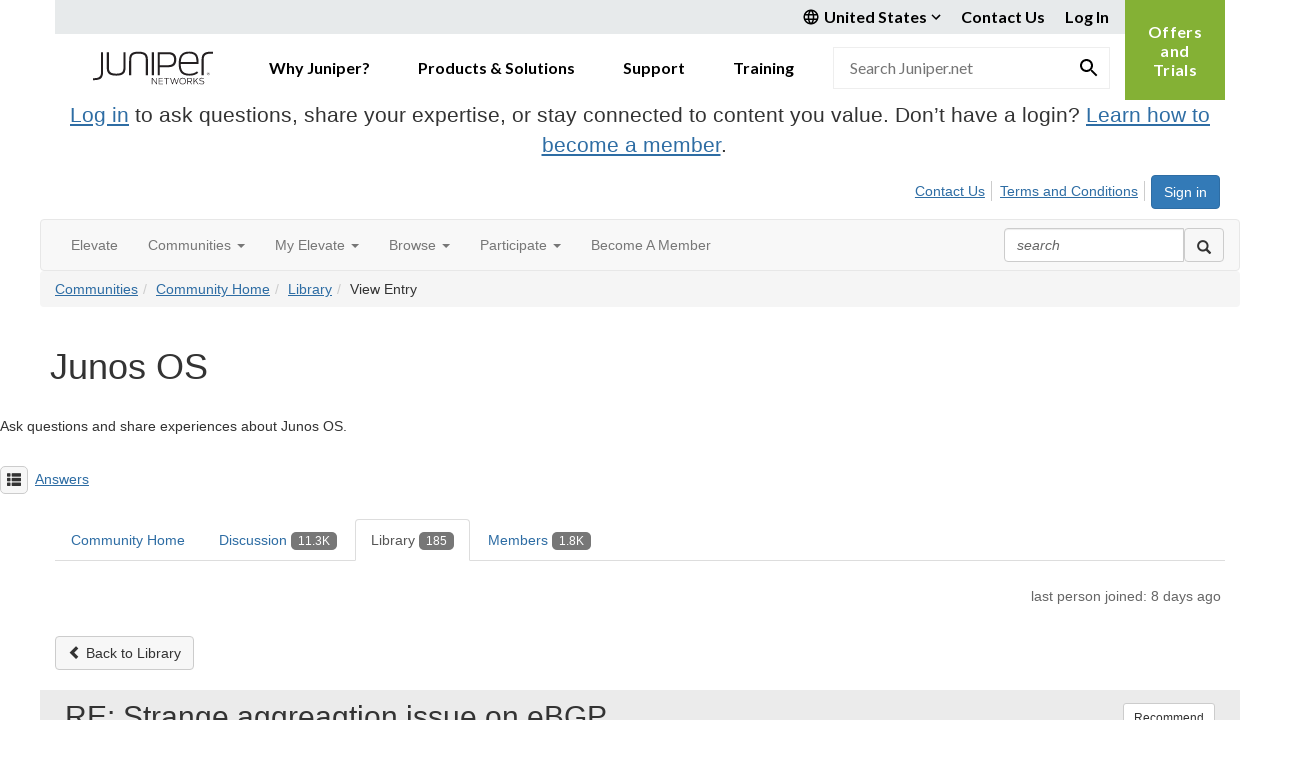

--- FILE ---
content_type: text/html; charset=utf-8
request_url: https://community.juniper.net/communities/community-home/librarydocuments/viewdocument?DocumentKey=d4a17ce5-8f3c-44d0-9319-43705ed9fbe1
body_size: 88496
content:


<!DOCTYPE html>
<html lang="en">
<head id="Head1"><meta name="viewport" content="width=device-width, initial-scale=1.0" /><meta http-equiv="X-UA-Compatible" content="IE=edge" /><title>
	Junos OS - Elevate Community | Juniper Networks
</title><meta name='audience' content='ALL' /><meta name='rating' content='General' /><meta name='distribution' content='Global, Worldwide' /><meta name='copyright' content='Higher Logic, LLC' /><meta name='content-language' content='EN' /><meta name='referrer' content='strict-origin-when-cross-origin' /><meta name="google-site-verification" content="7cNyU2LCGSJgBXrjGTF2G-CalXo2PXNvZNJR6iF0z34">
<link rel="shortcut icon" href="https://www.juniper.net/favicon.ico">

<meta http-equiv="X-UA-Compatible" content="IE=edge">

<link rel='SHORTCUT ICON' href='https://higherlogicdownload.s3.amazonaws.com/JUNIPER/408c9b7a-bee4-4bc8-8751-68fe11d01b6a/UploadedImages/juniper.ico' type='image/ico' /><link href='https://d2x5ku95bkycr3.cloudfront.net/HigherLogic/Font-Awesome/7.1.0-pro/css/all.min.css' type='text/css' rel='stylesheet' /><link rel="stylesheet" href="https://cdnjs.cloudflare.com/ajax/libs/prism/1.24.1/themes/prism.min.css" integrity="sha512-tN7Ec6zAFaVSG3TpNAKtk4DOHNpSwKHxxrsiw4GHKESGPs5njn/0sMCUMl2svV4wo4BK/rCP7juYz+zx+l6oeQ==" crossorigin="anonymous" referrerpolicy="no-referrer" /><link href='https://d2x5ku95bkycr3.cloudfront.net/HigherLogic/bootstrap/3.4.1/css/bootstrap.min.css' rel='stylesheet' /><link type='text/css' rel='stylesheet' href='https://d3uf7shreuzboy.cloudfront.net/WebRoot/stable/Desktop/Bundles/Desktop_bundle.min.339fbc5a533c58b3fed8d31bf771f1b7fc5ebc6d.hash.css'/><link href='https://d2x5ku95bkycr3.cloudfront.net/HigherLogic/jquery/jquery-ui-1.13.3.min.css' type='text/css' rel='stylesheet' /><link href='https://d132x6oi8ychic.cloudfront.net/higherlogic/microsite/generatecss/bc2fa343-ccd2-4775-884a-f1ad10dc9457/d113dfa4-a8ac-43ae-80a5-d2d034684850/638991611393430000/34' type='text/css' rel='stylesheet' /><link type='text/css' rel='stylesheet' href='https://fonts.googleapis.com/css2?family=Lato:wght@400;700&display=swap' /><link type='text/css' rel='stylesheet' href='https://cdn.jsdelivr.net/jquery.slick/1.6.0/slick.css' /><link type='text/css' rel='stylesheet' href='https://cdn.jsdelivr.net/jquery.slick/1.6.0/slick-theme.css' /><link type='text/css' rel='stylesheet' href='https://higherlogicdownload.s3.amazonaws.com/HPEHR/5b68080a-2632-47a2-a7dc-b5a6d436defd/UploadedImages/font_files/fonts.css' /><script type='text/javascript' src='https://d2x5ku95bkycr3.cloudfront.net/HigherLogic/JavaScript/promise-fetch-polyfill.js'></script><script type='text/javascript' src='https://d2x5ku95bkycr3.cloudfront.net/HigherLogic/JavaScript/systemjs/3.1.6/system.min.js'></script><script type='systemjs-importmap' src='/HigherLogic/JavaScript/importmapping-cdn.json?639041925756039642'></script><script type='text/javascript' src='https://d2x5ku95bkycr3.cloudfront.net/HigherLogic/jquery/jquery-3.7.1.min.js'></script><script src='https://d2x5ku95bkycr3.cloudfront.net/HigherLogic/jquery/jquery-migrate-3.5.2.min.js'></script><script type='text/javascript' src='https://d2x5ku95bkycr3.cloudfront.net/HigherLogic/jquery/jquery-ui-1.13.3.min.js'></script>
                <script>
                    window.i18nConfig = {
                        initialLanguage: 'en',
                        i18nPaths: {"i18n/js-en.json":"https://d3uf7shreuzboy.cloudfront.net/WebRoot/stable/i18n/js-en.8e6ae1fa.json","i18n/js-es.json":"https://d3uf7shreuzboy.cloudfront.net/WebRoot/stable/i18n/js-es.5d1b99dc.json","i18n/js-fr.json":"https://d3uf7shreuzboy.cloudfront.net/WebRoot/stable/i18n/js-fr.82c96ebd.json","i18n/react-en.json":"https://d3uf7shreuzboy.cloudfront.net/WebRoot/stable/i18n/react-en.e08fef57.json","i18n/react-es.json":"https://d3uf7shreuzboy.cloudfront.net/WebRoot/stable/i18n/react-es.3cde489d.json","i18n/react-fr.json":"https://d3uf7shreuzboy.cloudfront.net/WebRoot/stable/i18n/react-fr.3042e06c.json"}
                    };
                </script><script src='https://d3uf7shreuzboy.cloudfront.net/WebRoot/stable/i18n/index.4feee858.js'></script><script src='https://d2x5ku95bkycr3.cloudfront.net/HigherLogic/bootstrap/3.4.1/js/bootstrap.min.js'></script><script type='text/javascript'>var higherlogic_crestApi_origin = 'https://api.connectedcommunity.org'</script><script type='text/javascript' src='/HigherLogic/CORS/easyXDM/easyXDM.Min.js'></script><script src="https://cdnjs.cloudflare.com/ajax/libs/prism/1.24.1/prism.min.js" integrity="sha512-axJX7DJduStuBB8ePC8ryGzacZPr3rdLaIDZitiEgWWk2gsXxEFlm4UW0iNzj2h3wp5mOylgHAzBzM4nRSvTZA==" crossorigin="anonymous" referrerpolicy="no-referrer"></script><script src="https://cdnjs.cloudflare.com/ajax/libs/prism/1.24.1/plugins/autoloader/prism-autoloader.min.js" integrity="sha512-xCfKr8zIONbip3Q1XG/u5x40hoJ0/DtP1bxyMEi0GWzUFoUffE+Dfw1Br8j55RRt9qG7bGKsh+4tSb1CvFHPSA==" crossorigin="anonymous" referrerpolicy="no-referrer"></script><script type='text/javascript' src='https://d3uf7shreuzboy.cloudfront.net/WebRoot/stable/Desktop/Bundles/Desktop_bundle.min.e5bfc8151331c30e036d8a88d12ea5363c3e2a03.hash.js'></script><script type='text/javascript' src='https://use.fortawesome.com/863ec992.js'></script><script type='text/javascript' src='https://cdn.jsdelivr.net/jquery.slick/1.6.0/slick.min.js'></script><script type='text/javascript' src='https://use.fortawesome.com/4401ef9f.js'></script><script>window.CDN_PATH = 'https://d3uf7shreuzboy.cloudfront.net'</script><script>var filestackUrl = 'https://static.filestackapi.com/filestack-js/3.28.0/filestack.min.js'; var filestackUrlIE11 = 'https://d2x5ku95bkycr3.cloudfront.net/HigherLogic/JavaScript/filestack.ie11.min.js';</script><style type="text/css">
	/* <![CDATA[ */
	#AuxMenu img.icon { border-style:none;vertical-align:middle; }
	#AuxMenu img.separator { border-style:none;display:block; }
	#AuxMenu img.horizontal-separator { border-style:none;vertical-align:middle; }
	#AuxMenu ul { list-style:none;margin:0;padding:0;width:auto; }
	#AuxMenu ul.dynamic { z-index:1; }
	#AuxMenu a { text-decoration:none;white-space:nowrap;display:block; }
	#AuxMenu a.static { text-decoration:none;border-style:none;padding-left:0.15em;padding-right:0.15em; }
	#AuxMenu a.popout { background-image:url("/WebResource.axd?d=YAYach_zykzn7tRotFpEUvMzx5VKLqEhOgfO-1CGl7ANMgwsJow8PLW9xU9V39r-EQsSDLx7z3LsXa66HYc2Cb7T9g6Pb1DPcNJ4VcHlkQY1&t=638628063619783110");background-repeat:no-repeat;background-position:right center;padding-right:14px; }
	/* ]]> */
</style><meta name="description" content="View the selected document&#39;s details" /></head>
<body class="bodyBackground  viewdocument interior  ">
	
	
    
    

	
	

	

	<div id="MPOuterMost" class="container full">
		<form method="post" action="./viewdocument?DocumentKey=d4a17ce5-8f3c-44d0-9319-43705ed9fbe1" onsubmit="javascript:return WebForm_OnSubmit();" id="MasterPageForm" class="form">
<div class="aspNetHidden">
<input type="hidden" name="ScriptManager1_TSM" id="ScriptManager1_TSM" value="" />
<input type="hidden" name="StyleSheetManager1_TSSM" id="StyleSheetManager1_TSSM" value="" />
<input type="hidden" name="__EVENTTARGET" id="__EVENTTARGET" value="" />
<input type="hidden" name="__EVENTARGUMENT" id="__EVENTARGUMENT" value="" />
<input type="hidden" name="__VIEWSTATE" id="__VIEWSTATE" value="CfDJ8JEeYMBcyppAjyU+qyW/thRqYlCYrlsckvfTyti47y3XboRY1cGqbu327pvMZaA8do+LfCJY/RuiOXzE1m3n6HUPLUpJy+SElqJRs3P4QSNnHUbgrnfU/RyBafXdGPCOyTkA+m27f+dyPdc+92J4W6GwXnroIZspANvvaRoBBpuCmSqX7WF1qW4SfSRX0+QzlY3sPfIFQ9Vl34sMW242PmOS2YoCL70oYe6WO0/UdCJKosbmP/A7ubJrrnCThvDmBkxhqC9OvUyqlHb8JCP0S2sTvJGYHErzpOt1Ay5uXb5DEEHr1nS2QOBoBfyfxH44fq8OoinJEQpssPczjpxFytSEZedWNFF0ozG6DUB/R6M6xwHsUwKAtPOapmYqowGiF7y3xkOZ9thMOnAbL9maiyN/EbwU8tNoHfy1CIFFL3Hvs0PH8XvGsv+6oxVM0wC478AmvUeGuLS7sI1jE9ClZBs/1aqMtsIFjwUPFmavyZIAnA7h7aoSAw3deuIP23hYxSk1SJWZkHlWGArndKlxwfdz2GohYk4q5JuVhIFe/f9fjksM/jB3lR6cxlLgdteODu6N3lDKjlh+y2pBwHzinEAlgBxlxjjCFWxS6/IULtNdvF5fi3srfAMt+BgDwH1JW0+WYVWPY0hpSmi84eRXJ6Bs3FddudbCslsRcEaWQqzmJhCMcDhAV9Z7Vfh4T3kgS9YLUCR9H0syhljEfyLkrqnEJrC+qm/EoBMfzonAtsPfcDjvXj+PvEIL19k4DtN4o5BWIDrha3vk9Ay4lNVGqboD3Z9ZWAoaoSLxzQzEsZJaS36D1GoY4nJgDF/Jk8umpOpYgAQk5jcsmw455NqhBHSmGJM60CxNuDJk1fcPcs+Phn4tI6BR9MWeaXb1jGekVqeF1YknpJPkiRl/lcb0rvphOMl6grf1Ckt0Xr961XUDhk9Aj+s14Tmen9pgqfNpP8yXcTWfp+yBKwVgDcc2QK8Wlk4JjVohZ20uLro7akWEnrHWkf4TLOHYfJBWVhOpAUiSlAaEQJ71003zG0A/XV6OMTLsLVufXU5Tg91UhWSDB8zGI9vXFs6P1aWQJZbylTj4cBQMEk7LdRskxWOnU4shoKFcK4dX96rDsYqAk6hnl8hZYqsff7erXkb6MFIE/MrnKUbQO2CzHuFsVZPhN5wFfKUzhoS7fs31xg8PPA+HkGBkoHWhUYUDFIspsE4/FMVvUAtgsd3/R0NcD5jBeDJDHZRlp1zwgZrU9++UiPgYPPHeamMJMo5mk1qDEJcUVGy8O5R6TMfa4W9mLgsXQ4bnIPZI8gIhiy9wjXhkad6zwe3pcb9S04vdgmIILmQQQeZUK5tf4eUJ9uPtb8vblybm3KvkyDhNJZjzdlyrDTsFG6vjt1HBrS9CPB7WPAdQ+wkIBeZBb/z3SUAJvctxPGvXn9KR4N6pgL0wKM4369EdxpHr48ZTmGUGu45eNnNXRZvpL0PFQ930HB6MjEH5jV84HlruBlu+4h6RpuVFYxKmY0a7Vq8qjCxDlJpMhzQjMiqGK4gzNZ7g43rSl/qw4G3May4WKvmMFcIQmOe2A7JauvLzNMaNMSeH03kIsxoM/2PIh4//jWnOGBwM5Z98RT6mNECT4oXIZiOZK7WP4mTl2iYLdsKcklyDkQNrgdnzgiIrd5j9AN+4JYlI/LuZnfEqT/[base64]/QfGcdbbHC/tymjj1lBns4Pxu0VIOojSPGroz4v+qrt9ptYkceMtbtHBWHWU6v6n/tLkGwGJ7OhvPmbqy9cbZXyYWTZaGpkRFdaz8/Sf+taqiUWwO+rMl58g98DY8XMfSSqEFN1hrdAzeWiLvW5dKqorN2sdF6nF9iQTRPhiiLA+vj5TzMKqec3NZoJQYLNvYfcAYEBJ+oHZViC/msgt3rJ71nOqa6GGDDc9fkIGfgOroLrKrSoNsLJ5QMfz6nuP4NV+wh2T4/1CKYziWLAxMjhIZGcXQ9EcFAKIuF5A+e31tUr6Jg11t32b0ksgnyi/ddjYpNdadqJ/Vr36GK9BZldj4LuaZbVbHVBuQ86xRORHfoPTsoPUaHs/UynJXovc9zT35jG5YjC+gbLYTKWXHHCkqeBPEn/B/[base64]/pr6OQwLroJHsxRACWh3LXtGReozNjskCfvOJh9stRH1/vNuF+F7LHrjeoUn6WXCJD0DE3fG6qfuYO016JHkilsCch/7h8roxeumRPrfO8GU5CdHpLtVJyKSJITQU89mZp3TbvWAwCF1sI8Rc0B0JyNp1j0RjJQ0ZrQjr2eGdx8DVbU8T/5S6zlShO+f9Xwt9OUWU0EZAkNBtbuBlmT++XmUmzheCqXIzdA1rm9DGSCaIonB/dCkvvS/YWL4bQmy1qOnq3w4jY2LA62av7CrT4Zddw5haZkQNPWVM6sWgsmocv7EEJ9o/I0wZtfwXOFBkGm3iBmlfhaEcNZO3NGgeoYwjpPjq8XE94XUZhuX/scsszTyfY+26tv0Pc4p5qHKOBS35mQjaAroBqYcfrCQcBSGEfOyiQ9Dvf8NbnEohol75IpbpAtB/xLgspTj8+UoQochhzgVeKCmwdrm6n1gzYuZZ18J7hqH3XAbcXjxvc2VX2AksZ4MDu9y09Cz71a13mbUF0Wh3YVvZRSimjzmGGxJ+EWbCuhzco4RhVZaYsTjr0B/z+67ca4BTgPcf+RYcrT5e9oc4LoefbJm/utODvNkbpZyH+6oG5MUNX/DJyPyRdx0RqRx2SDZA7z7B7e/o5Mpr6H7s0Rcq1wWq+OpGtmieCRgwmj9VP1d+JS68QA5jb45qGtkCD9QXiVpBXEHZ8iIflAeXli0LT4kqjAcqE0GayoD3gsbbaVPFo9b+n/vAsdJG9ddd3VotpR5xp0253Js7GPc7KJg6QF4iVZIDiKcVPo8DKx7mE9ZrwEUmmJPbQNAV73fn0LrVJ7KiYSx9CZnMJCAniPPiXADghk/EN5z65bG8FskzgUt+VszVxlLM2uHpy1l75dNaBFpQm9dahwaBCh5tZ6dya03M6xt0B9abySj+WSx37XefyaqcqUY3EXd2Da+NWnOlE0VoUzac9tnLX85cCYIsaBFJhlD1IpPQz6+7FsbMWSuqn8+Dm2p0/b5qdCGEQKhkbjGK1nPk+4z3CY+JUWPKsS6vqsoAfVDiS9dkyI2jx+YU7w1AErSW7NmS736W4GIbJfwyqSFPvuMT745w61NNFeaj3fzWHH3W5d+Y9CD31o+agHoEPB5QyypZ0mGJetrqnW8r37GPid0XIuDZVC9T7d/Dxr2Cl+a+w9Z/HOfuENcZXwOlxiczvTg07CWij8CgHA0QpJBvWQeJGpzwPBwS3L0BVvfQ/BcFozQKVMMzH6DDyEI90kwJr/v8avkq1xxGQZ1/YVwX2JjRUyg9Wl0r4mAvBOdrJVXq00cXlUpAKvsgOiqOkYeR+o+ICbihlSuU4ND4j5n7HUFMs5I2u+TRj2lC2htXNUIZY187nXXNcGBiAwQH/lg07GjJOMkV3yIDBzGfpAlVKwjDHWZOaZgqsojkHLdUq5abfcv3LQhkjLgdpmCJ7hDUHGktX0QUhrjiVtcbslFNcttKdlolV9+vyvIv6uiaYnXszxbL6fDHfEHRvW+/6yMVtfm+AeM4t8LHO860SvZsZA+EiiifwRA5fO3LmxYU4kA26i2Z0aHfenohb1/kKfwMR3VfkXM6gfvcTUwpPsRvlCRqlWjCkUG7vTxlgPrQGSTNdlJ8aeAA0H5UxY9bKhttBXBn78zk1JNT6A06l8opdbmIkI0Es1MCp+XtY6U0U79lvAuro/ZLmKKIlCcndeAF3LdJLQ9Odp5+kuBxnogKL+1QlFWwunoaQQF5+a21HoUSoEEOgrQzNmxZeEQYqfz6aj9P/jB6DB6tmPRPD99xHPSsObB7aUgIbvHjWCk8uMkf6F2TVwaltv3yw/kZqa2/hKjHgHpAwoKxYmfMX3bbcG//mCzt1hdpWo+0PK6JKPZbAoeMOWbL5KffoE+0Xq65luqLMQ5L0HslGVnJRXvBCo3kN/WrC+cqjcIDAHeWVtdLXwiSkA63ZoeIyNr3yHtfw3HV6Xs5KLzHHGoCXzJGsTzx14rcCiHulnsJoCTzJIaUP/XNhh+SyDHF1T12Lp+0Xdg4Bfnag/CyGo2ElwPVtAcdqRL0IlYOc7ifFKYSSjJtSaB9JIfvxtfiGTpHn9B2Y/9uWwY0Dz5sbY4Ju2IfNJiMBzId2mwyt64W4mFeoq/EVJOIo5DVmPWPvknOFbfF98jFjqscFrtYL7nLEf+BwpFsB6G/NeamslsFi9+ZO+bQbnDIaYCyZE7d3V53+t6z1Y4LbxHzM4CFBmsealmLtFqD1F4Ehlq6FAVLlDPP6AJ0eMPMrybwYZkVnchpA33wDWFn//cwFs5XzP4Bl/4fsql5OuK6S6S2vNhuwHbWWmKx+pJKr18VOejCpmAxSqnmoB7tw522UHviPe22aOu9/kMWMBweCwVn/vorKEtlT/uxQcsVJD8YWxrZ/mWjtQdm6YMY3OYUFEs35ycKqTmzi0EWpmhgKIwWI4L1cYzD2lrxIRTGUOD0Hy71JKknOZuC/Q9OtZ/q6dgXE2i0eu3+wTrsaLK4UjEOZe7jHO/BnHnABlyizDaNnqKZj0CCg+zFYRbXfQ6z6QoFqBw0suEcuOlymEDKoe7Q5uTxJxOcpPoLKoZaYGPDq7Rb7zrpMuwduZdR3OqFO9eAsXtnfb4oCbghElWKstJGrcBaiHaplHDphUXGJUxQKGJgTHLcfhyiCDvoyQ94IhudxCwrGLOPbgVXJkYK/ZoXht/[base64]/FXXwrEqb37ejZIH+TP7bGPFRNQOMpDGyDpR43UqkI3WMquEqjZcOvZ/PL0uClnVACT8W/6y3cOnUpATXHdYy/bnVf7pnKVBW2rmc+GjtMvwq1kOBC3uPMq+TuGwPvUgy8O2A7meN5vv+1eQtKY/vXcIzlUP0Q/bG/dUIr7UZtZaDxv4c5eMcjCQM6kRmiesRRHuT4a9tESEivJV80bRA4NiSQrIODv/Z7LayAoRnwT3MiDjwAuvCPzxAHkEIC85yvw6Wjok4wiXk1w+hXhZCCH18/S7C17RmsImrB8S1fsJpIrutvwn1B3e+n2hp9QOrdFvb4bfs2ZjUohnrCX6vDL2nLN3saSTAkp1OO2M/Tbid6mMXulrcSari2Jww+izEWFc8kgPZbWDLCdPQRsGP6enQocPQY4DWnpY8IeN//mrKeeqjDXNOKS+m6EXxqAI5fpXYYt8AJvpm0g0CkFGMV0ffBpmDIvncOU0H5uaSn/PB+gpxSslg8RNBU8jZ3qxQiGl/BSrhpKbVXqnXrsRYzVGmDsER1VqKMpKR17jorTj7T7A6i9LzPfgx2otBkXv3nAiNTnbem38mJYoG4/WTJBWfpF7cBLvZRKXYwbQZFv//eYL8Lw+hnpys/gaL7a2Y7KrEvuWn4ky2lyvhCIBkRUsYnBtiw0JicPpUTng3Ao7Pas7m3AlDSPQSf2fNdIB947Fw+wEoAcO6FxerrXp+4P932ijbJdcylILdvCZ/m1b+DpWQT0LCX3+eWDtUax3HRwSq2HhP80P2RN8PvHd2YG7GfTzX2r+RtVyWad892hXWraQYWU5T2dYqRPlrevfbBBpeH8tY685Pobm0DvodxiaIQ4VyI3Tf2aNPN1hC6QODq1sw3Geil1DXYR4kPD8V2F1ifVhtJTARG5t/bl694eTiJk/5DKqjPJwFjAWvWti4VqvcXwZLdKUYwLtCRlOjsppeyzuG3c5XlcAkSUXMOUzzw970wM2xCUJRNRjYu69xSxoNTQCWXzDho4EptHbAA5tK1/F8yPBdglZxCah+lJJUqE/+PimVs7o5haJSB5I6wtxGErBzbtGClLuttdbe6qT+6sHf0Qa4nJCnnYZ3DjP5Hu/cK3Kcn4ztgfs/ea6t+BpRELMq79GBrG5r/eJm9ZZwWe4ZfN0fzSWKoUaCoELmx2ihHqTkPRnCCusRuVKAcOkgYuShYjLJs/Aga2KhVRRCOuih0rfr7x3R8y2yX/S3JpsqpSoUjlnwCg5SoL7TYOlIgIEMB9VYqkOosXPfCChxyor4RD3Vb2iimCIVkpef6T47vlTfCq+L2QgRyNE9Phcq58Dz4MlrEtgB3LM3Vk5JXGM10lZ6BtfAoYAxrR/b/bzNXMTPOem4ebpd/eYGIfFzOhEFNhqmlTSRpFc1nlpxEdRwD4XT3RG8IPsMe38SlUnMbUqFwdpWegHcznvop0ajYqPkQa9Lxz5g+rWMAxCuxEPwbQYiCvn5QEnymMTzSNtS51Y5z/bJjp7feepO+Y1lC5ErHANuiGjRpoh7w9kX/G2QwVps36j+jKBQ53LoKj67YLRWPss8KkDpf8p+hBGVJ4tg71+p0WByQHiLmQAH9WAoSyuwup3DcImXArPgGNvDXiogKT2kWOlpxxdTEDbu3S+783zKgXvLw4D9Y6mx/j4/j4dJcH8EuN0VINzlx4Fv3s3NjH9hMgqRMnuJYLXL4qgGS+N9NF4C2Y2v92Ij5nnIOp/cp5IYQR8cOx7fT3LBta2QoLUQefS78Memt4bJpu1NO1rt2/bX38csqtpfvy0fGaPsx/u/dwe6xQEKnfAdchWM1HDv3lviLmM9isJ+ox5ag3HhNhWGhO7R1GcKKDPnbiykFbI2h+wV3WTC8dlvR5DcCsf1TcjUaUiH2v7A7QyVW/xWdGoVQBzENc4PmE+/VW9c35aJYaAA50B51DElpb3Ogk72LKynRF4LY+OJuR8QDTN1iJeb2e/3l9Moy3wVFh/fT6gjOKNOrLiBaJ3NtDfRrZBoUZvq8a3NYBiJlnKm4S9xhbMvskUqwpzv6FhzYBHSs0yL0ISX7W2dzdfI1hhEaSJJCwRQeqhX4zeLWjZytVCmyfTBCRnALgZ2UUQMSbO595F/bUCFG4TIqQBOWT4psFbG+wEyqBV2ZXsASG5Xx/GgEyIATCzHQ/+wjZjZCaQFJ8+vPaqPlBXtKGq4slEhkMjQTWYRSR2FEBAo/z36Jjj/qqMy/Qy16F5d1TAwS6MhvSoIHb+Np7q6tezdaxIMtZLboxfTi0NzlJhKAJDdmDg/tIiD194BHJ+Hn4b4cRH4dTe55l4mkT9UvvI8Wp0+kS39icdqSKuWa8xY5ZhXQnIbAxVUNBPGtoF9zbZiFOanVneFEci/MZT5KNQoxLEUipviXYR7qqnIj2j19t2knos6l/AFuKo/2qStSMXUI27fbu0A8LF1Rs4rt4S/I17HZMUiS+UazFSW+i0D+Z+9G/YNQuZyY4eZnBEikm6Mv9WsqotjzeQSNwUzTHvxK5TB39oFQCAh8xxlozbs6Vn1buhpNtyIM2I32n849pp+GXq53TRt+qAINA/NDGyBZKKN6/+jmjBxVRYUJfywmXYAMa8HKuPRg0LJH4rm5UGO9bI3SmayIc0/RtpIuaFi926GYh0tZ3b4/Vy1Tq3hkP0MkDCe2P6jmjuAGXMmmYeIg/DNca1B++RpPT0wVXMwXxcMx9Ym8gYBSU53n47JaeYq33xJ2j6oFl8VE9DynjM/1ohZkq4YOkYU9AvU/fIY7OXjwra5QgEYq6G1LTGwpN23XMapvQ26ph//v/1bxfj8y3NkjYnm0ItgvYJNab4cM3ZJR7CiAABqLrti7ntgDwGGsClGHg5b7q3yuYeVLmbQa+cdsNkQnQL0O0bg3M+R+W1mNfVGGqy+/1FXqFNBl7Qs3ibE0i80n7Wmp7oLDatA9mlBZ7FfnTn9wO/Q/Nd0X4NMQ8eVk1UiI8GRtR5LDE1xFoqfoQUShF+KToOEJPxmC+WTmt7SAAt/DDsulYzN/+K6wi7JcLSvUF16UZ9hNESDMaxvQzqr1EHBHe1vEgOydMMjAnj+FQF7L86EEoLmj4rIZK403bIc0RVDXhXIEuZ7pAQHsAI7g9aToBqP3w7z0Kg8Pj+asCoP3v3ffBTMmv5IDoub0PtCPgMIP73C8/RCLA+ZiwctLbVhVpYu7lgx3lDBr459GFPbP6GiCza4tgX0UuVDOYGsc6S9AHrmaETeZGygJtcYChtJ11COnRVIs0ri4NOhaSFpzS3AQP8GS9R2qNCbClR09q0tfl/[base64]/LK5lVWtiDQGsivmoDjPgyTN6Zi9W5B77zX7FFK/KF1CaSviuqNvoBs8aEHa8bDJumstwWgo0fJHqJxC7/Rdd/XheB/T6H/[base64]/vkhHFB/m/hXAwT9cT3dUnbMbzBUdR1/Q3FWvzU0hDh8pSc39Ej+eGbMEERdVkdGYhuDxslvc4yIjnFo4QZppJ1i16DEZXoIKpxk41rBYT/[base64]/E+4ZeA4XKq5aPX4z+pG484/tzcN0p+jz05JAt4II+MGfw4gGlnONePLoIUTwS5Akx7ZNc3uEL8P48N3t9LjIBZL7PIX5fFMUCPX3T2+rgTXoMYdng875q42K4VlaGt4R29aShM6doCTLFgRIhm2fextk+IUes6DVJIf6MREiF1huOk1vo4hjJ+wo9LecoEPFqjSzPT4AzV6g4NzYBnE1x/pL25U4vzlh0MmVCZnpqlFHAEU8EVOv6XotYphvknpKY4cFGLMz/Ygy9LOWNiwgcScfLIKh/S5nB24dLm8wK5i42aaXHPaNCtRj9rLJx0jWIzvayLnLUOKJCx8WKZX0nWGnSEE3y2g9IMCCKsC9ehB+XUBE3DvrlGdeze67oYP5lCB0JkdsB9e/NnrY00NB8Q53FkLJ6pX9NL0cNx3bb3ql3e1L/vEJS3WAf2VhNYBZTuaMuugZx+4xYgh0EemdptGewToKZZEw08aYCqDOvGBgJLjZyoiDt+rFqx4KktmF9/VhquT0pLqsKET/DSprDMjEWgeYaINiP6gKZaP0AGMLmY+sbW22RXi1fJj1erj1bUn2KUoUBjlIe8M8/KKpaFHttcfwRtPcZ+OfoLcClh99u9dYMb4N/twfu3hA10nlWDzpj0Xw6jraXzlMdwWYL8B1NSBDs6GYF71L7BroSjwZjVGKpPShjl/6/35TPBRNBG9GHgQUe34twoMrFavzxwBbP9+Wil9CvgKemVUbrsi3bffYxIoSSHZbmUpXIBdHnXh3V/hYggsuC4Ufh1Segcmd5b0LtLTWa295RpNlLtHEeV7C5sPWCwoB2RHgyXkyJhU+QuEKTxHTDig4Se9gUJ+ydTivUflfps3qGzB1pGk6m9T7dqNORzVZJILFnlMtWAl6Xn1oC9RNOU2UpFlYPmlVvgOC/vBi+WA0PrPB8IhENcTTqvMoe/F0Jmco90zA1jIy04bMO4NW+IZoR1IoRqakEcF+ok1bb0kx9gHPFZLDN2BWW48BmC0VhFqPF5eOrHpyacNcgsncmfdY4HfOWzCOyTZwU6FogMG0gU00Trk40MORTqOP+mtY4DSM4cJoNmRIiJKz65zJAihVfkmEvhrAcePeh9rFZQX3vDZhLop/gZhK2Mzcu2PgwRxzyHondDrqcRxGLjVIyNMrHsxuUoY4vfIyPCorVCocqc2FPCUkmm/jGavyXvd5UNaUx2GoLaWPtwKe3uD7+nKLFmVQV4gozrX842th2DDAHiYajsd29a3fOzxRvKb3OkQ/Bgl5jpMne60piGEkuNvarusmVsycrwjbIzjW8wporFNyMpvtiX8ugTwbzTVYKVB5mJbX/EL9PAqC/21qn3V8eMwZhjzcIfhFmkKeUQq7kjqO8l4aw+Px4e47CFVvPMg520znTeCQf8oKEZnl62A8ik3NgNQm/NBh6sHDjY9XvgOuZA2HIN/Er3BCUhc4+y11BmgK6I84tsG3eUxkQcGFuc8+wf9tNNDPFvSWoTf4XLUTxtCsCD7CowvTtti7WBom8PEu/NEBgcf9oi8hiZoDUBYtnqqR90BahDQorEw37BcbuSATGIYpUgQH7iNfVIgX+senUBl0PRPv0e9mb+tsgcp8cnP8a8QYg2TPPJImjtkATH0AbgLj2nbSuAyxHcDoadj2RDRMoiwU7J1u7OBON1MbbGU7DDLlAVS06WXYK2eD/xevGHpaO/Afqz/E4WYSFxpGN7mAjyE+1CKSyyEFQvh7WRzIX74x9r92lwmZgkdRkgGBZp8oIk58IxdJhg04tmkK2VhdJ/3+1PY+6hrofUfaNO7xAffPHQXePLro5nnd5RScOC3Z5HQTGe9e6OkMLiPyP820xHwm6s6ZTPHJ9kvEGnSHO6biHUDs5/VSJWDkSbO7RIqV2KIlVDJOGRQ8yioGy69Vcmaz6XPZRExTPt45hIWrEV2PYIxl7+oxEoBocCy5HJZD5DjtCNMws5txNSOadYtjm+0XpYGXg2jtJJId9hCNJOyG9V9Lfh/aoBSj2r2XQiQSow6RhMzGZtFBP0cUfs7KbsHy4omTHzbyOGNkloIDj6xVAwC4P4G2ynlh3WfctNiRcBf4FHRQ5nxw2EyHRL9C7r1WZV+jtTwThnYZ87u0+TER97xjRVc3QtzUjboZbB750XDQzTykO08M5ayBWct4LckzkMPMt4gs+J/nURZ9nonztaCox6gZ3sbcjNLK3Q+JYF8Zpx/3/wA1q1A/ngJUjaFnl12EhVgB8D9LhIFIKx5zZ7zRg2hYe82IXQ6hKcgyOA84k986BiJIX73IpCIdpT1EVQ1+0KnpQ1m2uVHpYRxX3ynGOBhQ/bjTP747fqJOraL8YqSAfCBhxAb1cw0dbFVY+2jz/qTWiNo2Zp2JKuVZA/UByzNdLwZf72i7Q7A8dXKxluhzlLfugPws12TIj8kplwxqHpYDRzIk1/lXoeY0AlLb/0uYdrMRNawedG+GVoj4Va5xnt9JkUPJJKIARa84dIlhTDB4coTrazHMUIWcStwmRmBIx95O2zNsvVqmRMSoKkwzGyBAUoDPnK218APi9nOTDcR6ILVAb4+mQfbKrZ7qVYRqxJ7qm5OC7p+idW7cAc9mq10AgLg7BCpru5quOeYLleRurrM7XU/00d628p8ruiG/5z6X4Ck6pQOGmDSoUyCSAcnPxn6p+REEGpCbJqcKA7y5aj1tN/S0rwYIH4eENLBKJv+g/pfXODAT+FIYrnNY+7A0cfI9nsTPsrd1UvjM5x7P5TwfwJLXltf3ykjqkXxq2ZLBNoWaY8+JffC3FyX3WBXz3n0BQZJWfwxoMMIlfEcIu67T+xMTkgq2zvsLGmaW/kT+kRNrbBPMA+N7Y9kgHvSY+CxJKxQzYPK/kHHGLTKh/prQMwb0mltxebCKgW2/x0yC0Y3tsjm5OWgiA/vLt8xSQdIsIi3VBj6xyuOB0GYDpA94W7mm5oVzpy/KWiGGEbgyn9S0s88GF7BCC8xgzZ6sWfydPCWJgt4tRzs9InmDZdywYU31WyPy4rGPDp+b+p4PWbwk/j+RvIezLjIDANhb0mTMqPEhgIxkgAwJNoC/NwP+8v7fuAjPIIjVQ7/yJXR6Uafhburv+HS20siI3pzWhTHN1QAs00YkDaczimdddGFd1nvkomIc53W90zECKK96kFtpmqktcAUMGvvhliUR8IQJ5Tvn4JiiCi8opnX/om60kIDq4y4xyHC+k6mesGv7yccBKmh7/mGMFki6i5E+Q2Wr0yzRSyXsrklfjVp8Yd4gaZuvfd592mBKkMpCFyL9xrnmSKPO0eSnUVRT1I+eszVe6g/zKj56pkhaR39zBapTdEaFFv+rkRNgFtJLQ9rZjHNusbfN+yHMPCpC1oCYVYV2G6qSoLLautqlftpvu9vVqqid71AvgtBE+DBqlEIjszn5yKahyKn55JXKHwPiYFwepwI/024EqFnIS7ifAYRL8fyfibObFZgyHWQkb0Aqe4Yf8GoNaYshEDsWiorhXS1rk27rqdBSu39Jgi0YEJFBD1opHxuYZTO3Y2lNhtkhimyU0seTz8DaiX9az6vzkHRjBlV+FCtld/17GnM6+CZuPXvO4shVRpdNzJEA0S7CcoaHQQpxpVf36utaCenpa8mQsaokdg6ok0Q+sJZTPrAHlHAzQc8QtO6/Q9FReeIl34PWgDRxafE7IaWOgD0EuDnvcWrcrO3QTXXUh5faTQaiqvRBIZ1M8bZ1Z7gA4zWFOLEn7sh3MbOQ++q742ueDiwztfv1DpwRut1fnXhM2j3FIK7bMNgZzveybKI+kKbAnRs35Mv9tvgWn8bka2E9X7xKN2N4PPaq64pD6VAkmh1QaEblo/48iQCin+x49SCo4kRbe4hiNndgjOQJnfkyLXHuK39gGv/Tesqty/rEQPmtgVIc4wuX4yAWX3bB5jdbnOhPybSSqHZJJfkpr868shA4xKok5w01B7e0nEqyKiuCfUuCdXVC7dsQTS6l54sCRqrY3q/CzG5NUpfreBR2q7lmGubBJnAsFjf0LSFmkbWluOro8sR8RvKef/rd3HBAcQ7hRFljpgzuPrd9IiPNGHJ3Fr9lV1dh+qTKRQzvbW6yA5myTp4H7cqqKnh5ox/9BU6ABPpXZ7IUt8EQuliTZxq2pXwuqlHwKNWSd+RQctIgYn6qUcLdMjV3jNeMqkOVdkX48c0F/B97z8xLJJS9BJxEhwQcYcEzNoVcU4VuCCR8vSLxz2p91PvtUNaDwhdDTJ7gGIEm/I6pnTVfJuNB6n0POpXnguwJVnnzmr+AVdbBSVCceFv4W/1GI6uWIdMh6w3ENHoWsMBanRqyoIPsp/8+syhkqAHCoXFsK667XyNtBDEZCqJP6YstdGKH4bSo6aT3yHPG70vbbGjZz6VIbM8Gx1milMzYcN7wccqWGcGfyU66/wglsdQgbmXsvLfLktDhKLdhR8ej7bNpIOvfSYgh41O1kuuDJib404/GmbRar5P+qAecVcZrOrjTyCe2KpAlzfLEMgGtVVHp/Ng4ZHzxghzABgX5OxLtG/0zF8yO7CJceVAVArXJhIw91az3tcjgb6ZCenGrmkLhWtCH+kMniIZ+maop4iiff6LoYyECcczVu648UE0E2kmFLAcJnwzB9kTwiAXHTzY2XOX1368rjt5crYeB+1PmWtp7MfQ4zPicyAWvSbhgWmOZE9BGoarY9bEju3WF+jL7r5w0cnId/KdU1hVf2OaUdrK81hgnSdPqkD8mT099/4V6gsqJI9HodoxukmYcDChHQMxnVnvuCZsVirkzF8/zPq53HH685FZY9WvQts+AnbBS3Zw/fRQy/Lboh8rc6nUIlVw3MlHKUQjEwcaMbiPlwiCisEdpidYahMwUkdTbAkdb8Ul/7DAdYxgwDB7nuILK04wtcYY6d2BIa7MSF1zc7ubW8cEh4i3jj9ZbQE7cyeCVBLgCZR3whp33W6l9/dbyPlATL/CJp+9mHLse3AkqitM9yRc38kIBFA4fILy/vJRGw3Op0MpJbzcYOSXcrVYgvlrgClXaERnvB8yvojbwFGcsOpgdfxWm5V24PdLfKcFdseaVbUiSLHO099kEoB9ed8ZZ3Xhl6E9Sa/xxMdhOTay6aNZB0jTGz0rjBpITQyyw1YNn46qhtLiqtTB0vd12zK6IR1uet+4bxIaji55qAD2zgwQEIj2Bk/Wr0oLe+r2gCjk+HLgHWhaCwziBasWusOZtEkWQgwUuILw2lhjzbx/+E7LwhYqi963C1nPXESUpp8nCdHNoc+sx0CFrnzKZ5aXLj9Y3BBMUs3wQeUMS5WaS2oef9PoZmSntNSusZj/knAmNIfCaHfVuIe9uQxtP2jsRsxZKdIZF4OsgNRNpV+VKkBhiYy5lusW9ZR2YxVyVaZXVQzauMXwydwxCfrdI72gb/FTPnk4GhdYyl+OnFv+GLbbNMKt2iutrQJnYFg89Li9cPf1QdvMJ9KZ5ETK4ugtORCira03mVtUGJEKCnVMe6E3MPo0o+0QCn0+yLrDWEgctWR2RzLNr980eLEvsEfWyVVH9PhM8FWG6YQfbkSLAFc48waS/I0zyBxVH+RME35LL30HWcrPQGPAk7OafoItZS1IHJYqo7mvqSmcEzt9MFAh4M6UanQofFboJ2SgBy49qFBXDVlBogQ+01fDcwNjvhI3UiQ+H7s/kOzg1iv+nvYwWb8sV6oIzeBn5njALwA9MTX7YdokG8RFxyCJ2GDsl7Bp1RrPStyzK6I2OcuxDIuh8itm02K7rjZo5AtaRl8QJltxUxFzKoWz7Zz4VmFBEr2Sl3lZfjLmk3VpcYi9SZ/lV0JZC2XIIJ646gPt3QyBM8PTtz542oB9kD57ifBS3csx2R8+6gYv96eDcwHjn3Cl/OsyjGJyshMkLPFIxdi55jzKCRiBvNbCfnt/6mHxWZCiJzOBqWYSL2yg6etE39uSyRL/iXKaV2GDNhSl8NugKOJdf2uNB2kl6OPeWbdqJsi7of/p/2G7L4TsM5Sk9ZEF+Q0SlaZtqY0vp2LYs/Tq7qfF4LHclHdJ45R2sg70N3+aXv4q5Q1pX2DMqjuN4jAtcr/RtWpWXFyEayhT96uuFukR/Q9hmpT+y3pCdJi0Txo6ollAHrPDOtViSg/Pdygse8VYuGaic5sRQ5nxsjsDSMH7nDRZSjgCuia5azgy9nTSyB8aU0bucQHxHUi/CMEkwHPdk1EfO1dAtsYfbjh6P4If/J4O7GyM0qteUt+hfFy7Q0gKtDa3qzFpz2/fXzu3D6sx6YgkQq6nZnudSofAS8tCrOsn1UARRRKmsGBlJ1H14Nk90PcHIAjQIXDj2gQCJKVrmti7lDb49YHrpZ9HFwn4jL/g5r6xQNMD5nHunYIWNMNR0Gp0gcjxF0Pm8rv2Q8/Owp+fAe6AlLa1sdAqDVTwybetU//UcR+/6zHfLaNdEEB3Y1cyPC9pYC7IUlWQ9oBXPogCRirPQ1S47w5Y+W8C07XObRCtkFolybGN3KmE48swThA0t39XJb6KaPCydpmlNZJVHPTuHeGxw7jc7WsXYWpNGlGHPWsKhgNdJUAZ40R5PgRTBCbv1bir/bvTgwzF7VwWeIgvbanTFhsBUtmtKembTf9DuXOxv5hv5J9F2XjAxV3UiXnA95ac5OO5k6tdUFWuEDeW/9V7ZfTDgTZKuWgk6wLZAluIewdNfC7ZUkfJmkFn51DX0jmMDMHxQ1eHjzSnAQ2NxUCesKyt1TNmf8If8GrtO/fRxb/Uuo3veZQBW1ufS8OhwDQPkgaB6+slWX0U5TUAd2rRZ0h06VFgGxUblgfw0kbH9jXYW3LETGpEsvxXfCyloC5+h83uU5TIRPna7qoOhLW6DSSh4s+GvlMIISpRQnCGC62kn0meD48GFduNOjeIqK5hdO/ifE6bIpz95c27r4KH08pISYCVzCgOHZ8smsnjOkTPnZjEcKzlz4jJuo87O6dwS0TriNID5LwizLgQp4IkUGlmA4mhxzRByU3pcxvi+d7Rb4OF+PbvrLX2M5av0QMXZU/ye060cmqZJcTeylD5axxhY2oNfGAW5i0dEYDFSAky5cyXnL4f+e1tBk4cFOgHJxGoCvSA5FkOwPtZ49mgdnqM7/X9SOPzAxnHdALhZ8CLbfUR4PraPo4/xqdEELTcVdM5n3u7Boj/L36LGx6J4ul55kSSllPevw6gJJChaC6G/pMjWlFmjO4ntQp/qt2jFRSydFXfagkYaA/M0DB2Kj7lpClo5Ev7Gw2h36oZsAIVUQpLFIBRZAFfXIWKtY9eokXs615xk1Ct/b0WQ5uidSTMxjk8qd4nZ4s/XLcS6RanqhI6z/3dDEKvDkNT6BIzcuAH3r4GCoDJdpadT7UV4KGu1zNdauWYq/uE+9atkL0VhZxH88HcBhhbD3Nz/eMCVh0Fu36B3i6M2MBMtOhiwaPyt7OgwvPHrAahIRFLhTqhcMO55k2WMSMh0UdnV147yIet4yZAmKP4IaM707HoWcLGbLMXsgzN/HcfNy72VWETutU9S3PLPM/Xhd4mV/xfcQcTXeVy19lhEeR6D4ZOAMGnLTrj36tGNwopE2QVWSGCBoMOUHr70haDGuSahJvJM2adsC80nib/Y0tBk4Ppr2WHkmAl624PqUzW1/mromX30fdDwCs595zZOzB77L3VAiX1+QVnT+q4Xk7jES/5AEg1GVCP2eB6uF+20aDoo11MsCO68rNRKfj7CGj/aBMc8n+5Rrt0KAtYcuQj5tVmN8h5i4cGk+ANegNf4fDvIsCbjGZVwwmEX7eI3KHqKq9pHSQl+k2Tt7hYZNgAs0qQg1LLmI5PJfwGqswBbtQZnL9VBegclUVUyGdsACOlgz6Gh/hWUlpAjylVnpsz7vPlF4eC4DA7BSvHEVq+U81I9og8+voeyqAxk8A61zfcdpEdsNh1ygIE9dtEPsbJo9ftoHOJlraQ/J9EW95BbS5AKWEmtXeFLAdP3hZNthVkOJfOhHK7ml1882y7bSM7G0oOH2qHOWKK0I2zvoPPE4fRQEQYx91pWNQWCHvQ0eRXhUKC047spQT54cHpA5xr45OMCHPJi8RHg6Enh23iD8gIUklM707XN4q63j6+GdZdQpuD3aJEG6BgI7GlIabfjUOMuUGbt/t+UY54YUlq449BQ6ThLEpwbsnWMZwXcI4375fugGBe6PVjHKHfXolIxeIe8LY5tu8D3kH0IgTw5gragnG+QKvT1iHAZTVL/R+sZ5eR9WAE4rjJoZ+vzZpyLi7KLp2lk0MSAcIFg2gt7+b4dtlCP6xtkJodSFZ/2U2QpnLfNUqVPF2FwHlxVCHdjxLSLkJPemwZaEVumxMvVg4kwOOXynPaTy/F9u8SC7oEDFGFoIN0tjgNYZpsVAiOgLgnlDtP1bIrkwdsIqwahCynr9nYw/rHj8xGtiSrVmB1FHDqnRzmIx5OadpEoWjzQwWTfVqazgXFhOq78lb22///jy2OhPztiv6NYis5wMJGBDAiyLMPhJC/8xKgFiXxWgiXGgurzOPOlXKHShyo8Hefg9P/MI+ZhR8noJvlgu030Cbrgz/H18Z4optglKVPjLFBhE8wE5CY9Fv7u58lc+bHd5eusLAFzh+gycQAUNMp+VhLQ/NemMvAa4uGEu9isF6pZhBKy7MvDzCk7btxEqTDKi9tFhecZbrTmpVW7RAbQNo1mUu+9oaVEn7L7xoViB2ujSInTWQuA7XpWALAMIb5pzNFV9Kof5IbHz1azdvk4npzZDu5ktdsox9KP7d269W0oafoW1zMK2pEu/+d0yNtom04qWcQT5iEwhuOxnldjsevzdjNhEWFgPO4Uuik8kNAVCcCKi8TfPm4J4sL7Du9JIe1UosSOcwhpStlujhn0oLgLDWMjjVpkxjFx4nJQIe6+fipcwfx9y/s/Evi2Olb2fwDFUKWVkplfcDxNfS4OcxLI/YMLw9GyaOSZjLUkOrb7Uvw0tsPICOaYi+ZTR0Ua66mrRdENe1aiUNDzGtXJlL8gISpwPS4F87SubFQ30wlc6q96DJRpPDPMhOdbOVSZfgByNyrdD58/nt2pVV0FGQTGXnEDzHhCHMoZYiaAuhhBL0iUEi8+DeDqujVAZTWxY7oqqGspm7oYBpKLr56XAV6zgXeBuT1zQn/QiSxn6NtWIjgr4lcnTYHAd+37flN0E8fFjQvPBVs86HQ7MKgEPt5iY3cCJSwQkRzC9OcUDgBK9k+iNTbKpZ9E8nCCTqBdekvD1MEXV7CPPn40PLqKGYBTHME7oMtxXSu3KPZL+DSh3AGO029626z4NG4p/Nkg2dNCMcX+IShRE7nkcaVpIMNjYb66iAXimP46l/RNxp/AzpnXpWZ7AFgHpkDIwJNxGZx6X22F0b45O9ydQc6ZL5lNeleGrfmDbOZB7N9Ioc3p6Q8DtMR5N4S0VF3Q2H6pXuy9AIO0hYZ+3EFB2K+US1BgpQBPPuHP+FjJU+iq7RdvZhXg9ceyrXZwQQh/ELl7LiaPFASRXxhb0A8GyZK9IMsgHtlFAjJ7rCA2Ct9LKQucpBz9GLA9ScOR2dbD69ssxka+xAYGc4ewKx1176SD7R4L6aGm8wo/CIxGpFHangP5T30xK3EvRaDVK4LhPcWvaULfxcvN/1y4Q3BcEOTpTaVnfuG5EJKrxpQ9t71db+BO/F1ZKTcj5mM15d6CdiEN4qaPLfagj0tBjpK0xEnyQ3FBQfGugZEpQNyyKOyMYKWYaLXdJDHoEEAmN2g7GWrcec0poM/[base64]/RAOUM1RJE/nHVURRFGwxeQXy922JY/VSkMnHdYcE02lIyepp1zupie4nuBPQ8cJHnmOJq2YOGG+sHqc08064rYSAoa9MVq/pnyZhihCCsxhB3FA+dDYmjKEgohIdKXepbqbCBlvpNVIcDYL49mSEtIBwwf1t0AZpDwIrHw44qahvauFEaEHCV7hSL6SRJNOJ/sQ/kGz8tzNCWBcrUtcKG2onlb3ZKzg/Zs3O6aFGQq5pAw/gYs7L4+dCXE53qLdANFBD25D/vsSX+mU0AI2eDECUIYaDGN0fcLL8Vxkt8P/JAR3LfA5Jq57xur9mLWDZop0R2QeO76LyxmvCzUeByegU7lqY8Nf3v7DS7+J0DALO8HxjRMCQ3chkcf8L66gCRI3L+4R4PX+hffLS2MshT5m/nFLKox/FpB3MhAftkvDQB3CSlOAsAyZAESfvkEt4qMbez/bVgQKOGhAhQgEXleqwxCKSDFYOb3cgOG25gsvFbOiKhioBSO0XpoMfJ36Lwzo9YCiJKsn0HRdneKN5pXRb+aDccOkptlRqDSwK7JIPU1TOEgNealWxjx5V6xzG3IA8WhUprjVLCJRjeHhrdjqHyGI4b3LNZFE+B/c/OTTh32KXk9IDXBIl9xe1DW0A95H2lCxuSCiAoMvlo9m3uWvjSIMHl+GEFINm7Lbwma+zxRomQck11+qs4oZwGx7RQMvIs1/2B9FRQSYEZZIvcz4OJKxLeodu1aMSeVrwVYgP23xk6rAKK0VXP2Skt8bO+0GNJVfhIxTVtZCq8yaGoxtPpITk0OWdEzV6Gf0ubaM/mszPi4U4cvxj7dI5/Uw3fg3BoKER0a9PomeBd4AuYTle6Am9k8PitpTKJ3R7hXHTOyaNtofluGScM/KKKnzEhpvv/aXqsfc7DIkxLOWh7o3RBZHPFi44YFnd4Khh68Vfwoay/n6Iwzm6myRA5K6D2wK2Ui9ID0XHWtTJcC2vUShenB5bsqbHbJRay36SS5Q8FVdT7zngRv/1jXmz1Dfm+1SJxXZV2TQcp5lEfg8X6hgiVk1iV5v+Po4UJV6dF1Ni8KXQeGJaFbZoXi0eVoZjEtR74O4AprrA7q9qXU592eYNRp4rfCwLwYaMCtWJ4bqKiHIlljXBTD/8ya8B8IAnyV2/rjTM+9G9LuBJt90I1g8neDLJaQsr2/ysDhClz86Ka/NMSDxxOVlPmBsuv4XpGGBWo/ZRBNeVIyIyqNb1m3vrCOkr9w4MPWj0CgJ41cWJAfYSgC5+I38YabVgvA2bo/mSeJIdVhA00kXyJJNV+mxN+S8R2Zv1aQPCVZjBuKs3cx24Dzjttoptc7gYugDUCYxoJYkXzP0hYan03R2iYicxB8KK+RZTx3iPByt5hTlJbKD6G9m/[base64]/8UL01Ai2xkqOFCbaeZNp42pf+ZM80+udJkIy/INEQKV1w+CPthrL03DYIi5XIgVSHOeaZ9emqOdbxYqbAHY9/Q1oAi/zTEHp53KduxoYj+Rc6DJzwR1pYpxP2lP+SfhmfcMY1/UJ1OeWQNdAtW5FJ0NJW8Tl+OxR7J/U7gS4CPo2+OyckLvIjOdn/ASr+Dtq+B5luyQZKYoQRiMTvJ85AFi3+qnAD++Jawe/6J162G0wZbl/k+lNvxaZ0S7p59hc7mDfWEAgZSoWLpznt5aL1cG/9sPNcyZ5z9yS4WHR/6TtNM/zzxMzxwTPA9yK8k1AkRaTv32w/iSPprtd8+m5dvjhj4DL5AwCFBOcrcu3PVtNmF7L8xr8GRfKxnRgRvPeqpkjQmrGeCwDflK7TqHnQqpOI7tuqmAFvlMj1J+3Womy+A/[base64]/azdmrpaHSTS8Mc/EnHqv9FuPPfvD/tB2ubnZKgaKrtVX49y7FVAQYJyp0k3M86JbCSdVXtwGgcOBf1+xtn2SMN9fytiILMO4sTE0CMX9tJNcpXcV1Kh1mrqvAoDqPMq00tU2GfYyxu0T564UiRD6VBzYWezbg23LS4BH9nBwZCFlosqBE2y7uQfu/ro/ojWSyw3gYv9opQq59Oxd9YjmzJ+t/fy4FoZmuVnOyfOK0QlsKxRCThMpVWfuYhj0fS44c1SFmRUOt+L14MU9dgMdX0sVDoMblvzTlrYxkMd388tFuUVYPfgqAYfi5x4A0gbSFtZQsNzsLmX0DmHCs99B0KHcT0Irt9mKEQNUNhVX7wmApx7mt/nUSIIlLFo64+F8rCZdcV3n1oaYUhyFRaGXhWSbZ3HBJxtbMjZ7NbuvCUKlpoF1Ei52emDhu70vS2MF+b0oDbeowXuR/KTVeSziLMPp41VeQ+9thhkgmGd6pdK8RmlhuwIyZyAF4OejLqLtd8g+IwQ/0X7nLjtFHH0tLG7a9vk4Gc0bLb4sv1H4NzPjDLNh6qZM6WuB82kZD5WHQVWuTXjm1P/TugqFlH4W3qf+lRHdzaHGACCm58U4mRs4E/LQwC9Lsp/l1Wfba35x4pkhu5s+0fMGFMCDiNZfJseBW+wusery/JLg/ETfck3padM3F/Qdz9Ab8AGHt0Qv2tQX/P2Ymb4f1iVlDcKXqDY5RBPFbgE7Bcwo8FKagjl4NOwh54qKkO587boADypIiG8OTi7uquFL+VeUCh2iy//WAJN7mBDCMizoizQyYQEg5n+R659hdl53na0mpNwDrk3RAUy2h5dn5jd5Yh0x0fSpqtcUlSQGvsH6u71E5Yae/aOiPUtOemk2qBQ/AE8TN74Zh3bVQxkZF34JWmkCPooO4zfx8NSAdTc2AoBQYgvCrCf9hQCVGVFhDOaBSaB2BHEvpEM/TGnCMnAHc5yiyQS15oHANl0CUwODBR+65LS/cAzTNbG3BS6mJNtpH2UozE70bytI7rxKfS5uCXmEgoL1ilrCiBNrDy2WRhKyt10AKjEGQwjMl477KiLMxyv8okMXRnTtIGOZKE/4mfAOkUvtRPMhTXTCWg45CcMiW4cASk2PRRZb18sBGKQzMVnZ8l1ABIjrXCKq9KCz3rp/M1/17ucRZMmR/xp7/Ftg89PPuommgg7kq99BTYHs5Z199l6JbBHnfbHmw88QYcp7/tn7Wmy6vDRv1vN8r74B2vykG4KPP6po/TkQ0aTbX8QmgInPjrN1jK/2G4rtTqtnEeu8WXB4WdvwAYwHoX9D+loaWYCMWhsLVx4aNhzd1XAL4CtuRvm/siSL0Y1IL7yRej0nMxxVBVZK4RCCjvUQPpgWh+I4XbgsdquWVmBQqz3hi3rYbk5B5ztxu8eUUE7qQrcfWNBRvlCVxP/OXTCNtBSB8WP97KVbXaPHCxnYf5oJOiLKMe0CMIT1OIXAA9koaLS3X6Zjzb9JhhbyvJLNdluCnE1hQgGTFjH4u7RZX5mt+PUeOphEt1SDm10MXYm/JW/p4f5dPnKTLvNny/m8pHbGqmaxYvlG/8dI8FSk/AkNleSXZ74/7Y06VRHEW0KoSM/[base64]/+VeTk/YY0jq+QVLv5mHkd1giUGWa2VrTqOFcNdKTNuX9ED0SedtrL1iEcoGK4dOZGYNS751bnw6rOts+GYUitBrDrgGJc269egmsbX84HNRMvhtNb2xtYdiGZGZeV2XYpa7YFsX02gJ6gSPRbXfMizHX/jgPggvAYBhHeOhDTBVB7GMQBCld5jQPQfUaOEuMTib3NGYdtb2VG0573JUca+RzQ40u07Ayf9+3P4o0xrztXVFzRFc0WA8mdeY3l4Pf2RUvMqfEX7C3yuXtQEkanAfoEfz0GbSe+dtVlZK9SP+YslHj+0lUdR2K8e3L7kzWDb/1yc+kM1rvdPO/+q+BiSpokd28aDvpYR8+dh2yNOT3Q/+V0VIxJkavIdQ20W2GkMoaZKCyHv0w3MoRPSJfH+1XaNs4QlhpOpDbeGPAOatZz/BINre30tk/Q5gxkfiwVwZ/7vLyycIfuQrhPrrhfFKM19I/XWXWW92ot5I2IYlokKLnBKPMqqWBtFHwsP4gaS55SJy3NyLLiPe/hgFNWxx/7tTnrVDoqoGZPwAEvCK7rYhXptxisXHcjYJ2LnNRYESOSpn7x9Y92EK9Bivt7g37rlIBz0nCBL93PFw0d93LbdpckiVym8l/r+WmE8XQEHVqFlil2XEYo1cfC/X4p0AqoM5qlB4RrgxJxXK+nm1oNTZNfquL7kAhKYMB/[base64]/FXv8r51VpotLMkCIwO/bdgaxfEQt5WeG/gr0rqjRH2LBGGuXHgul9mfRrG2lPiNVEVgTbHne46dRNo7vulfxX28SG580OxHyCkepuO8Cvb1O/GG9FJdZnJPPF4Oa1sabm/VIoAhVt97MRXZomyJNjShSoadZ8NiQxs5HfdUZ//FxsGgNPy3ZghEUAMoAAdBL48923ICSIJqnItjbfC4cUO8Pc/DFwIUa32yHNO0jAHcUEeo3L2f0NcZDYQ18Zb46Bpbog/nHoajxjpFARHP+XNitEI9G20wxqfz6AVtt0aaf67udaAqsFpSdeImXQhFeC4hUUWvrem7ulJv7TPIDxnTUU3GFlLnXARHbdk4y/w/yT/IzDCbv0tjbIh0Ook2gh8s+NNjmJE8uptTrzXsMGu0YdVWzeHMyTGxGxBYcxRijs0vJBK9nM6PQ1dcIdCzeADQSPZACuufgL4BUgm7nsQXQ5YGLTiqQVTCmEyh/aCZtOlLV5SBzuqEZ9f7RNH8JO5xKrxiWsDmC7MbY3FH/UCThi6To2GoDtDOe8hz115knmvjGw3Z2bjvxpe3jzlrBIgeJioBT3hdopXgHYOjKaQ1K7IsckUNaTj5viGJxm6UMe42rWlbCGYQxRtM26WZ67/3xTIYPSYzf9sZ55BJ1s+yo3OZHJIxgRNWMh4C8femVoisCTEOhPbAhVRUfvbsfoCIbHMpkD0oHDICQ+HDF22nwcFIzOC9zOeaoGs34Au4s2+KWsELY6kF+6JUxLPAoUOF6i3lBo64ohEp5tNmxzw/Muw47Z1l/35o+yBPhb/u5aXDNAAdcr+GsBdziuBLBKMMxQ98PGKt7xzjNSqEOyFrodCQxeCtUKliKPlrcPcHPVZo4HzlS/zVyzbYC0jukDZ+Fzef7KIkImsnGjZOO7GAgqYfqR+7fLPPBIBAvkcK/S+0ab+ayz45rG65PsSZLJZSCrPPAXMydVg+9Z0RvHHgofrFxfZTowiK1Tqws0hM/0jvopB1ePfjMu6jxuX7GxZZwEsJJg1pf4+bpLinokB+QD60GcAbfc28K+keYHdNpyfgt+eqrxAp6ljueBQK+GwIQAo/we9sUCM0LI1cys5QZrwbzZ/dEJQz6DVwgiTMshqLblk9NAsNXgc/n7cYoxpwyLdc47zebgCAZy4oNfVj4jFhlZOIcY9OYIzY231+2VXfBbzsunab8jhMky+BMDF+ORICq45NZZlncEvotwlFwXk7b64Woyb/6ieXH0VfCUYT74Y5kJ5wf+hD94GgNcSTwG3byN6RR6QYTkr+2TL1d9p7E86bsR4+2lvWCVLKsDUF6+aBdler/oggE5o0VxCJOR7iJVsEWNLUrPLzjmrTIMJPRoV86Q3X+NAtQ6YLFh93nXGdlwQEPyezSS1zhRma0o7TvXU6DG7TP+WgwjdjL9kqS/fSm3KEn+Vtu7HxscX7jvCfz3Z1QbjvWKKeex0JT22kusGl7itohPcDKsSB/y+LVQ1sIUKnYG2/mvr8z2svVkA0uFAxeVvVv94HObTkVJVuejdPC1GqBOikMyKCEM923+Y5HOi5Tcy6TGOzVKEiSTUYPLLW9c+izyJlhWflhjvfcRWpg1GB1bUXv28VvqOcNQycxOjmHfCB7qnrhM+wWw3cFFJlGVfz4qGQ2dVd/m/kWD4/qe3QwNPxaFfTDdwSva2b9kONY6yUH0pmu2luHcWzdfh/fN+a1T7styCz5IbpiD6Qu/zJzK3ZhbKmb4HXwP37PnzneTOzGZQXVF/sGMzPNMuHNciRFuDOE/e3x5gp0dWnvJJnhhED9CTC+iQYNfr5vyjBixPEn+MuX6TuYdBpKaPbadx63ZapCJma/1MKPL9OXKfVc2A6znHymnEbOmDo6y2W9DwJoQwjfRn6dGRyMzpPbYuN83GhAx6E3JmWR6SV72EcUhi4dVEaz85O92464/yO3Ue89PlKc7y/EkKHhtmslw5retMxccYGzFLLkDxZJ40uqh+eKrLHDK980D+1KpmLSUDLrV0qt+Dka7Bg6+fWQrgNSFBuSE33s7Z0HyIZNUXNt9SaVHZkqMYFXfPD63WkwE0V0WZ9KHyfWO04E9pl63ImmpIdbf+XgNJUNPADj7WjUaB77lrVYa/g5cOiR54bsu9kAW3fM+ZcxCLT4Hy0AoKj7LIFSSwow6RVw2Ne2LdL1OswVkDrD/Lu+lWaOUQ7E8w/rDEo4752UVP4bHEId6t/zJ2Y9SQAbQ4DhHpGqRNMCLP42miuXTA+m7WZjT3IkflUDx2f8GhgBaSNuLUED+XlyNSiHeJ51JocZdSCBKtCpcdkjX95EmOtgjfUXeMpG9m8/HZGutH6gyV8SKiBEYsBRJcfMWCN8JoL1aeOeWVvLEGdKLI5Njk4G1DyxMnk/HLe+mRBeRdgSX5qmIwLUv9FqUkFx/zQyxMkAD7PNyGxF2d/GvtvH8G5AVHpjngXt2StoDGVW+6g13hFv4RqqCr6N0UH/pZCjJm+/VWs21tsEqG8mtk0yQdVSUAfxjzRNoQp31iaHRA4iErNEY+ePxwAlG/HTNBTKQo19/VWacIk1XBTqTAATumDsdazr5XvhE13VglMvAgUWuP8C02anW9cVQ8ezBS4WqYpI1J4t6c5gMpnUdHyCLiYoGULFftkl7LGIa1s414AfA9TumVe4MCWt1gVqYHacL+eUp7i0hCkcj5dVLxamISHZMSEct0URga5W5hSkhiqFEf96U6ro7t9JhOVOLumh/WGmcdaFOJhacUJXI4yQ/P33lyQTviDENRkOKnfMUmI74z44Divsx/qK7xrg25jxPzYARL6/iDydXLanA4e8HOD2X+SCAbhGfqGBsopxqiWcl1cRC4BPUkFXZrzgqsz6mVUjhohqtM0HPrGSw3l/Xij9m9tQ5mugAnr3ccj6aJTAvVVFEVNt/aXkZfs3AxptuCh6+qTpGfj8Qkps+NhaBUaxxahOMKCNtwX+r9Qs8iBVnRa5Fpo2McNY8+P3qrsyi2YFwg1fQ9m9qDMf+Cs86Qt65vZ3AizuARy4SWumoVQzpFdQMZ4ym1UEuE0jrXg1ijkFFE2td7ECYUo3e2TApNT/b4AJ4S/bO2KTPDqqeUtmle+Fv6AFabec8lxIrZsld39K4XrJz8QBB/ik525M85fWQ83leB+zoUKF0hbD8KUP8G0OTbuP/tFU8on1RG7pg1KGP7z7RXYA8whxtmtwfqjOdlQcuVgtFfrfBLh4YT1ngm6I/2/soET/f/QnfiX0M8OJudkRvsdCoMzyYMRFZQiRdrnaU2zWkYFisiOsqUE3CT7s8myb9M1X4ys6tIdf5GH9nAF3PgCFprrws/bhuqpBLk+X01QakVNMoScuYBXLomX7PGCln+HBNQ9627FIqk0oDhopZLbJ1uOIAB0PDmnx103IfRx3T54+R8ffiYI2utWeqaX1wQ13D3bNxyMhnrF8yIf3HAd1MSztoItWnpMFMOkuNvdCAwSqEKUWRscE59nr+x4FOI2ENN7Jmj+kKxlb0c/53ag0eE5GK7XmXtFVd79xbw87272K4kt/GG+9HsvzDEYtO6GAtMqsqp84U9ugDTRu+6CkzH0b9TzQojDEa99wZNoSOLgYgQn9LY9IgBhmFAVPU43xnGHoWVj0szCHWqmH3+jLcU5ctC9/SXzxHzD068n8LaYEh528chottIrCIJUsn8uLxMioqyH7CjJlsMB8YizeAHWf203YqrkoWeSdKwXtNTwH+sEW3Lr5VMOnTrsBDXh2GgVpMvmvzSJ/y5SMtU94av3SBas1LpPGfMSld2Yota29ynsNxDrW50iDXtuFo3FU1wTEYKjSLCgQorrIKrdsfmGEiOihXHKblKUFsblMinEE3gzxSxwn4tBU/YL2PJMf3O018Rhw3Pl5K1zo2PYXGaDUJ3RjYLnPCEGOT/VlEsfEHZ36NSmoZRWRtJc2BCA+f1lNveMtGvcZd8wPL/HcEoapN1wFXgVAJtcd1dvFA9U9gxL6VrwWEzVdQat6IIhedx2JjC1ZcK7ZDt6Ajfs6+bk81nJBRZzSAYSms4p5K4CjzCVrEG+a61xy4snETMkA5Mqbd40XYkKBtamjCsOxWCAvSRQUKhQ8biZ00svvAWdGTChfbgpgf+BE8oV4PBQCmk4RQ6P/20dD8aBszVznebc7Ev0TT4jPe5v0l2v9GM5pg91HxXrXTg4TvAFSSgt/S+mXMhT5jADJpLy8XQxc1l28Llic4enfPT477jbHethB/7kRddBWnF7YlFy1AsvIFAslU/fjBES8cpblYcCkIt8Krr+/kRT+EOcFWAZEAPQLsjqD1EduKmFCUDLe5hdTq2tVjUui7T7lH9etJvPBXaWoRXe9SA4q/3skUWS2KHU/MMii9/6hd4VkqNbOqk6x5lNqBNdJQU4mWtG5A7SPrA0tZr9384d3gORnck9PaoEJov2FrzTKA0Ywvq5IszIj1ZhC+LERL2Es2WQIEY/faZkA1gvQumCAAWd0f3/[base64]/jZRucYBAiYqkj5JEeJrybcob+8wsuLH07prYEwMYRvHv4SPgRGb9w5jOAbL8x0hs5PkBDXz0zcFmsUjbq9jD2JkrZRefxEmynlvBIbe+LZ6+t23+KpPDZ1U3txskrDkEu6I9I6u6CzxzkwRtohvuAO3r0riwKXCjm0sX1ejuPQaH/If776ainuUHPliNoI4CgKqe8cSuGh/zaicze6HzFV/PpwEgIObyeAv/EHClrB+Ew13a5GewTwNVVdbXVpLnsxogdshbaRIh9KTdMCoJ0ii/FivYfNsVmCiHPcd96L2P6DgyVJw5ISroJFD4xOa/WQpFgeGHu0xsE6dgiFX9ofmhF6iFAkGTi3hvlMSdCu8PTFh9E4RQocTFmlnT7lX+jWzllICWupC4Nrdb4njmyZ6xyPZE7v5ZcYH4UP7wWjAsg/B+N+0qFZulMeyOyzcQ6PjzZ84Niw0Om55adabr1QtyxAglwquF3qFHgoYEqL0D37W3YZeY1Rsm+NqSfiJ+BjVaWd8z2H5yYQvoVaIYlOEyxb/eH58O7OkdvNJXhi/V/3aGYt+6TSr1Sjc4+pTBWICFKrH6kB4Iwx9n0S1TIa1XlK1uuA/qcNe6nDdLhRZYAUt3diCYuG2jVYKO3Hgt2xZFMqkQI8/BjGxoodIlpXxT209O2iq1FDBw8bKkf0/lHNx3/PnZmKbIwVzWE1DPMU5wLw9ZRifLetZ8yrxiS2+QW+LRMvqb/sx0wg/UaggX3UQCGHnVbgTSYVZC3FLQLltTdteXSrflM82ANNpi3Vbi37ZkAMcYDB5jxaUKYY21iIjUzXI0skxnCcyhw/dFRJu73/U175XzSP1RTX2l1K6lJ+KEMXbfr5adOAkFltnD8BsSf518vH4B/orKJ8Rdlhpv7Uz6HpVw41npTLDsUPIfsxgES0QQh1G8Pu1jv5kAf7n86KIqJJSqlYsH4it3aunkWDu/XPoU54yOJnwJj6dUZ4bLIV5iMlqtSCds9EHEs/V6jZxvlXn9BXVrKumS5W4imVvlc/1dwrdsWwwuIWy57bW8551HqF59TjqlLBAqNeMDOodCoaQRIz0JAgU8UyikXixcIQKGpPX1XgtBqC85Lgq0fVKgQ0GhtVvBqvFTsswX8B4oeae7Xj8FX3xz1Aye2j8xSEQu3mCr5SwupFeZv5opIRrObabAeMmaWlt1qvOtX/MN2NIKmX93Rrvgc6QeX+4TdnPw70aJYvzIi0zxu8u4n7nGH5crvfdcfwAGME7x/HkE3FQ/JwdKZ+xELqI0Zmu0ItZkYumXnNwOK0YCK/+e9qe9rkDdsSWAL+v340nCzTajhnIA/s4z7ivJUeTAiHZNj4KaBKVAlV5cqgI5ODdMNpGRB2KJJCHG6HreDQ7TibhazxHWiFdARl0yrwFX3HAaa1ryyAjHdxTi3JylrbcNEL77rGsUTxiHbPdLyrJ9siRU1i0HDTVsP4L45A20vQfAuJt3AgC/BscUzhw09Bm2wCJzRE+1WmHf6Anxs7nukBvr5khuKmZ1b2oSydZL6XmBke5KfDArAHN7O8rQiEAXpeizptFpd2P2lkUspyPtUS97yK5CuhhEOmfegOHglZLCpxGk4JhdOuIVQHSURaLBW/M9CrTueMo48gsz7SEXpxjPj0OuYyHXDbMjJi5Tob/aUG+GnS78YLoRP5QgV46je+P095JJFrC2JkRIv0DT7RxgjKVHxoFMA4LUvYjgcbDI9Z+srJIwEU4V6DmXJG/[base64]/+yO2JZ47/EM8h20qGzy29EsoF/X6POLcJY3c9ZpSkl04Yvczj9iSQN5VU0cX/AQs2JYCgfzgApuSoR9EP/FUkLNEN++WlBTfRd2XUxvwoyE+voj4jysh5cL42THfCDqfOEeqvEQf00dDPlGXvTWfVgLl8ED8DvEhMkx6VPFHyo3ZavGl24kswrcdvaO7bQZwLFOi2Y9SYRHJe8pb/gE0pFHQ/u9gOQbnLqyL2cmgHkjVQ7+zkF2lLfhImxUMQzbE3nkbwaI0MuyQnUBoktdrHS8/rpRWbDTBL6EZp0/mw7d/fiQMZ2uSHkppzW3PHF18nQ+SFRGiqczHAi4xcgROIn2ekcC4WS+K1WpWxuOTOcMfGpgczYQKGh/Kx07p3tvQri8JlAEPohwmjRKm6sE9Rp6dBbqY1NpVb2xRXX/zCbpOS/OyeBYolMvSo+R/K1AxCVYtuSL6f/MJsjvERXJaD6TCH6wsup9S8JczBoxB1ipMstJYNuDPnHRlfmtS1Kf9P6fcweNEUrXqpFjl/tZQMWlh+HWaLBkgTTlM0z1amubPeSV9FMR0ZkQZaZzIc3WR2toCIO15nRCXRgMgYVPOOzpUGN1fJ3eV1KowwWZWOsBZ6ksWdbn64DME93FOm1ddMWofG7dSIYuABGZvm0mQ2RiN97ihxn22Okd73nPrrcQ3yt/DSnL/sPm8aOXUhOXbzyLhtBjS34TqIMLfMw3BzauufTY6vT/B1w/Mi0tyOucvS2PXNqged/wcnIeBXUOu3rXkg3a7xnslkxMW2wr2oikVKfSj34wjz/vKVS6wybfyEsQB+Cal6iCqOKDHxufWWR2qFPP3ov35fwWgsD+wgYtjTRJB72ESVAU9JgMLkq/hE6xFdSwV9MGPJ+oF4DhzGrc3caFsmY/[base64]/4Wmgu1gMxiqLV11ou6oOsmLGHA4KnJXtOoaPNEnzKHVAH/wOkCQmcnqTEXaDXMfQurQRMxie9UwA5a60H/YwaXU0dkWEOuNpsgXSSCfAMix8MV4mZme3FUUCSP2C1QIe2kGmOTlRh+GZsbWnyqeWQ3gGVvTXlHw4AJZ6TgXz3m3KnEJcrRPNyIpH0IE5stLziTpD8zE/EYD2TwLLAMpxyJGWgtLyP+MCTbey6UOqBLKRaQULs7xGTWQaQi4/8ihlqUW8U7EmH/mzuWcrjA3HorpK+TdD4tM8RrVb9jeiGczXAHW5VsiJulZ5SZFpf3Jd5TC99FVZqUEhLYDoTXeLc5DLfgbfRC1GdzWgI7FgYlJg+oOnT6n7BasA3KrNjYM159/MSwHlVg17iamcck3wlaPhu4Y4HbY88soaOnHSn/rHnnC6cDTIkSrLFtGSOxMO71ARERgtwZB9JRssnULRthR/75z1M7XAJ6zPe7mO8J4xWLAAMoMFpkXlUeSc3TaRJu9LqpweBzc2uGvrQYf+38gMB67R+JweNfptUSVrsXLF9JKZHkm3dQNDgFfRt7L0vEED6siw+8WX0MEBD2gvLPNTjvH8JjidAtRqAYCvRB6TP6kt9Ld0E2wX+rEFdrqLFWGTRo9mvP8k/QhXtwZ68jM7Y+XxiKAArmdkLgsweeSch6+JI/l1y4hWyXK9mRJ7Qyi0JfbCTwbsaoX9G1dlN1B6TtvaKaFROS5z+V8n52Km1E+qj1uaOxaSyzWk+QuSBjoQ3/GOGTkZHWckzRZqzRjfGB1+BZr6+KUDPP+QPSOy0+RxQj18+2C8NxV/LQS77tuZsszKqEUuD/kqf54SdTlbcdnN8hQD/[base64]/Zvmz8oIoMk8a5vxnPSWIeP4EKcMObj9QtF8NE+uS+SWBHGw0I/pObZx24IYNCwMpPyPbTBcPP+ahcpppbVhrfibMGBpxHbwqnS8oZRZI1I8mf6zv0bktXHS4sJHVbqqFI53/GOlBs0Oe4O0hKxqi+Efko5QPPPQUEtT7A8Njn+VT4ZB+4PKNU4PtdgLQrUMFiWUZSnk1YoNAZMNpBnatJgql7bXLLUW3qyb5N4FwsgDocKj2NWbVve1aBN1FLg+KJOM9CdhxD0DmBFXIXZYqcgp2WkbIsXAFQkYhutMCRni5CN/Bewyh5CR4ws+T9s9Xjnorh3J0WGXlD1LD+bD47T5Wooib9+TWyq3PyTOlEbqPVIHyo3LM3EnKhswkEaE43tn6Ub2Sa8vd7B/[base64]/F94tK9618qpTtQGwaLDbX1ajxhzw/AToXJX9kQn7zWief6vVZTJyTs8EzkG3u7LGNHTrFhyCc1UiDhr/1OjDeJxPFZa2L+jRojA/FSVc1qSGVCqSZIE62ixTHeWBup61oO124PGYBTsmqrZ4Q2vIBhumdiUNMxeqnFD4N3WEeeLd1TGmod1ujx7rMGcGET5uuaCQzlzZRp7kN4Mj3NuauMW8zud+drg4fxmiBpz25jHSe/YB1RejCpLxrazN0CxpZRB2jGcIKs70mglRBeeptLKMD9iD4V6CBN0sL/Rpmi5RFkuBir4e03WGlHJbemDUV0NSSxf1NeAT+o96az78HyPYWPJXvVbAdUuFEle+YiRcl5HgZ3xJ8jky+BTTSawxXndSAftYwIqTxxp4njOUAe5GihHJ261Fv3Pry23ORoxhE1mkIjPVqEPaAHFJ8q7tl4NTIPPqDhVrfkawX+Dbn/FfSE20D28NQl9mMoHKMLQxyGZVs6aI6K8f73fpWFuKHTGwT0glNdscbUxuLW+/KDjUKY3pnPingajHOz+9CT2+XNywz1zSYPYhJaR1ILJ7/E53sUqiixs6SB7IW6/tDZ8TM/mFb3XrZ4Ro9Md6qym1PU3vQLmLdiR6L1Qh158s6GW3rkcHpdN/yzo9Qv8HKwmNzAjNpiaIgMxyiFY7xFIBSvE4HhzLgN17E1pITv4TeNAcQ/wirCjOUNRrTzMiff8NklaaWrzZ5Yd1AQ7BgzvhKthwDviHOSDP8YXXYEkheqi92wQWHn8RF9+zM6iZ4aZKz9a6B8KsGhhY4gr3u24F8ElL1hCskL/Rkz/TF5KgqbgDBlnQZw6Y59rvQDcQ5yY7pstIVcE3AFGsqUgOjSNu2zx845+uEZapHIQF2NXstXrWhDMgtqb2Cjw04gsgif54s7qshJ6PVmrOMNUU0+hdPBLmOu2xXIhinnnIaL9aCwguPeKU3vkuzbqS+Imd/k1kEbNytZ3BUgXflpZnXSqmbkvwR8s52iPLERWsZcO8pjdCZ34T/BSIa7TIv7mqARyvH39R8gMy+vIK8LZGBHT7A7dgpIYeCOK2gWQQIyKQzvIav6322sFuwjqODXmYp0RExXN7QeR8RKW+fekJYto+wkkecgLvV/ejG6NBsVQQsVV5Y5ynQO2LOVoriPhvUxmnZV+hLQC4mD3CrF+2O85rH1jL/EvByNSp6XoR9jz1r1emGPm59fB36QgFRJWWlQF1rzkHVFzyqm0Mg9j1Un+tdGm7eM0DO6TgX0dx9bmKwwpgsGgca/Ztj2tk1Z1QkBKziVBqRKkS+1fRyPHI9J3Fp2c3VC7RRfQkpJHhsyER52U9GrXodX/Wbe3dL5drq7QAZO4eZVHo4on1jrdsE/[base64]/Vxslo5PLtDqloBfi8xT7Je492/0A58t8UM9Y0EQy7MwbcfAkcSj56dKfv/5CCBqtdQ8beaPlg0ztUPHWLx2oY1g4czcpX5MKCKxDnsuoo/qQTi/p5A0ZsU8Gbi+X+DVE6uc3RAfOAtBgAkoXMU/2qUMkBQuQ2ntcjU1pfLpLYug9BaRo4oe62fIR4kr2XeomH1LdohVTZSJHpIHOSyzeBosiSPVaaFZ3KuZiJDDo7JlD4bDJqDJy70vjkIwoeiuB1q2fwS4S3VnU0A+RB6fCz/Fvv66OthY5C0Mwuq+dSEs35UvwA0XfBaMtArxufARj9hsg3gR3PDep3HqyMC2g6ABN2vInZJHBNqcXhGzzOxPJGT91rT0/zvJHoco1ptB3LmYKA9NlOjnl0lve1Yv18IbQVrz8lTeerI+/rO/FPK59nhaFJ+PmBN5GGdqcru/vBBEatLm/u3Gu8AYc3hbFZ2/dqWcK4/jFG5M/SqVYHnnsJ2gJvIGZKfjD7qPgsTxqtHVSOaHUu9GqBNpnffViBLP2e5Ph5Q76naLIbKqlEoQpCxkFID7oG7HWQMy4frf9r4RVsiS2S8PYWWDazO2PaaO/hS1XJ7FK0KINTpyI1Pu6++5Do6x7ap6P4D43aoXBv/cL7IRnZghRgjbF1otP3Qb+7QvrUsrXBwyWmbo2cr6tSCB3BF8CYytOeHqJNgq41p90l4OunoFdCY/zC49FO/pbh1Sh6hDAcUTV1FOo6Wn/YEuB5vzQ2nykBcNAskcnGOH1WlH6gAaPVD/[base64]/MPyX/61mfsWPHfq9jtHVWKQTPH6PW2R4O97lIsF01kKJnak3P1jfkzdkyyP2zS6C4yo1uUwuSdWz5GMIytQmd/isWfSGL6PIbvLCYSrMJxEx7L8ycbQry2fGIDZQ3Hmyf8mRucKAsBzNU0CH1GmVUc6mDq9q2/wb2B8BtYJTCrhp8BVRpVJzvKzRjxn3QgyDQ2YS9kY+cpyvkUNisEY8rWj/vbJVW04NPJj2Fmv2ra5yos23y76x6Jf7WNZuq9FDrm56dl/PnyLlbzG+d4c4eYBdm03Z3XAqCKCF6oMjWTLmQ3309TY4tm1ecEOA+S+cR6/u6JzqaoX7QHOfIE3IHI7gDKFzFOUAcu/MA+yC74pbMYSeHVAVor9m5i3ujH+rPlyioGomlC/KUm467az/s5iKNZi7HI8RBPu3xji4iSSU6xwz2JjW9CsM5LodQxwUJRqjihys7Lw1J5BQjUk0nBlw/peFuy1HK/gMozBEyxF7+3eXxQsPRz2xdnc+KCRsj7+x0UGddhYtVzgSS54HYI5bDjJiWTpL32ynG8OUzEhG4xOtFvQPIKqSLfb2gADa4r2MMYixA0z8LisJeUDX7ST3lGT9k+5SratmsI18onxP67++/UNmlExdRWr/CNiltKn+/qB6V6VIcgKtYzfIQ07cJuSQmCILq9a3CJU2sEfqiHQ7GfOeAsZ0QBlPUsiBnmmRMu9h61Xjk4Hbki9hKl5gCDkYawbov7oeGWTkcGfwizknaAcCsAy5JmuwN91SyD1+Y4X3CxcVr7YVpQyPu9SzCYpNFKyLR09VUr3zFZcBQDJiAReKUN/UzBchkYZ0BCfecN7vL0u5gO6dk6xlVm9qwFLjb6hhH0Nj0GCVajMWv/sGQKBXveZbWhjhgWgbuRc2OpSqWSKYGe1tZ9fetSSlquirr9vjV5olvkSxu9hPpCTuKzXHVNl21ciBVOmG72TDyJe94m6YQDdN6BNByuEGra3498gJJynpwvz57OmMNEwelauvZECuIm+IJeNUjtWeMxUF9xzgINUhKdG1PjlGD805ZhYTQmql3FxaQSbPW/UCAef851xU+6uHlbESUlEzzjXfV5Y5K/tUc1HEQoEyjSz7JnHHaYNYE+/rsiCUK/cpoO24cSLS4P5uR1Pp/k5K69Rv0PiZb2qP6R8r7Mxwm+na57IPGkiwYHDwVzDaBF7bBg1HwGpl0a4DbCiraFl+Ml41aN6hu1qDzGMSaK1HSk1WQarezTExOmLoYPvrfwDZwx9bH7cMjT6XhXTL6Fl0OGzINEAdKkpkwKNxviDoejY4WusdrbWp7XtZi5zACW9pp9/9UjtZhiJZz9cqt4+6V43k6DuIzVEPOas0/Kj8d3R8IAPBseOLqPtrP1pkbU17pbMpgLKzfYZDgYjo4y/jbgaq84MvuggXlbAura3XMmMymif2yTWol5iMvIKZN5CeT4ZgzZyWa0bCVtNtbGfYgTmvSEhqD/ToZtTLXUWfyjRIMHQMUVBiz6Qq2ggw1VLz0QSvNMOItLateOzaj90nmj/NDMv6U8k7s5HtIWevNI2Yc4rJtueJHs3DGL6FrDFKmZMR1E0SKK0/vdcI0eS582D1sNsqsAcphMbvGuvQYFv/Z3oY9i6U+ffWSXvRpEkIR2fbsjBH+1xL6U/vR3zD7aV6+eTPqK3UjOUMdxZPkSEF6R7xjioW/FLi/anDsoaY9Cq1bHv0asy2UXWC8G4TBLcxp17cF8T0BIWQBI4FaGcB/JjQnFVe428kNPBJ/y7KkZL0c6mloKnULjY2pMBX2LuvZ3DbKA7NxoehyywFPePo2fZJlDgfLb6e+LjJf+wdE3joK8+3SR2D5CX7o8n4aNm9fWT5bEdtbLBWdoiqKOyjsSbjOpKY3qARM9Iko1aaMdOQdWoy0xO6IafzyRVqgJKi+TjCt0UBwUzCjvC5Tr/X0+lXyFPqUQEmegp2/T+NymiC5DiNfpRjwoF/Eh1/IaMTlHstq5v2ekphCnkw6TjPtAwmX4X9tq1ArEFhq9fsKfgzG9DDwMJnhLLfMKYhQrZBxjhpymo1WtCpN/cZvRyROQdCbgP7bKJ/Iqsv8nBqx/TNThjxhdS8nmYba/U2zJ8y9urCl4zr946nKDLipY2b/VL0o4hOZEOifVlESN1aeiE7LLAG7MAMSs5f667rAphmC1ETzY8dDXUUp+dagtVXPXWyObPBBhJxo1I2hO+WOf3hN4/BlVx2FL6tE+DrvAYIx/kvNBWGYG6rDqJZvt/gPOzIQmso5wsZ41ncGlvHSVJtMxfurxow+RpMNHgCtgPON+OcuYo3GFLq+7uKj6mq4ejus0kbbUz668ehyKxoClOw3G7F+GzFGBkU1G1zVc1VNBHKYkvc5xrDbsa6Fl5hHE0hOuYzmHSEu+HN59wo29ROte0L9P6iGtxK4QI0nWVc2uxlR5N/+PFh7XiUrwqkGCoQbT5xqDAPU3D/ft1WWje7NbSQ8hGKeDJ1cvAHif9aoHagn6yBhAV6Y2qRMwz5GDYBuEENYhwt1APr6dNbkYdBpzg+7HJdvtLMATEh3aDWqzSwu+RxmS0Eyb1/hUTSVmgMV7ZiHocfRLuShoDh6Icyy1tbVd5K2OmmA0lFo/Htf6L//FW3xl3nWj9AyvWmy/8EyBnZtFUx08bgrbKv7pNh570i1pcSQY3+pv84lXXyC0PDCqpijXK4rG+tSFuRHeJ47cmvFkjC/lYQkKWgei5bBa3iHwOiKyPk5VHbeiLI9dntRwwKfwCfUWvBDINRx+ZalFL1IKFhhV+1RnkrZ+gmf17/Htmxw0Qi9DyoBPNr6Oh0IdixLje5/ZnYQ7ULLy84Ovs1kV0VoOPy7Ss9dUWJP83m1T1Hzg1YVp2rApi8ZYBi1EGPty43d7EtRGNbptEZyzfpqg1liHklt3lzONLhDpv27DV6qpVK8r9UrercQ0aiFV5lbxZZjrFoK6fRXObD1Z0kovF3+C4YxdkEe+LDho5YG7JsSUG6T8NKlFjtnZMu7weWRv2wv0B/V8x65zT6vKD4E314pO5uNRjA77BPMYAcDRRnDjgIdQrSapxaBBCpOVLCrVy1lbehTMzjLZZu9+nFWrd+UhjZ87qZm9g/cymws0bXWzXzbW1GzFAKCNkN/eq+TrUZln/nRUseKXYp1L6Rxz192zK66lOJ2pZcSZBji1svR3XmhyQwJALfS7jDDk3jp5tRlWT4DItNLqfZxWoVn8xOwqvjSLzjhV2tdQND+RAvbB20zjMuOL17PRTIpYtKiJxSNP+tvJrU+dHKBlEgVfQ/NwPo57lQ/3UYiVAEdo4mmCL/UTCYQCNZIcqu1RJQELa0C1d6fDG8dItFaFamqcpSu2YEjab2Bs+s+dWN5smVGnpCuYs1IhnrGlpIHzy26/+/RgKVak32TXaZIs0qm4Mgngvkl2G0ZNMF7HznxIjA1XlJixkB/a3Yw4zR+MTibaHel/+aGyv55bmxuG7BeIvWiQALmz2+dFwIPpZarm/ALx2qS7TtsNvNBoytxTzSPuznF6tp49YEz7Pn3r/BI8h4QNvVJOHBp601u1ESimHyknYsWK4KWRbcE75rwcE6eCdZgBmBjTJqib6IdIf/tV1N1DFtsx2SC5KRRdkXAQILn0UwLc7MPFq+WGW3+jYz8MdESOzGpniVPTdxaddbLLiDWg5j62n5TPIUFmo9cxovgLplQxidwUD7f71vLmRBJ/uPblpYTU5z3T+EIpUkUwj7H+q+/RLpeFx/[base64]/uRQQO/KVMbd/0rsMxkryhoWjUmny7BIcCtVE4tTSuMj1DqDyRpQ2lWPEcltPfe9BAvybPQb9GAAnc82VDdZe5OcgQfDtg0y+fi9AT4ivh0WgkRkDmCsj3/IXa60gN7y0oGvD8uSPObp3dQFoS5598aOiVAYjBRZAZyLmRi85OBZY7oZO3kYFdy3ix3reoYbp1hcdXXMAWf3V/Ey7KP/LnqOa1rF9d8VlgBHTww0Siq8QRZMzBIeuaBBllszJ4SJMe1Imxo0DDMfN7p5DmIkzxUKWPsQ9YLx1rm7HidSSEIRo7jY6SJoSpnF/VX2VaaT+AwpXZQ6lgCjNFAVu+/FR7ZSPogxcbrVafdiWfVEziFO7Af9JZqTwrKu5Kqja4W1k481sO/GmP7NrSLtE+5U2GKwvpgCMcVZy8jkufGIOFqVSL2oiH6Q4cvhW2AOKA+iAhIA1OCwqu8xIZazMtM9uWqD0/1DE76BBnK531WuH/T5tx5+0gZCJ/serDAQTKjnfB0V8aX4XKyuneEJQJaimdPPu65hthUXhWefOlFVGGdRLtVwuJhYAetDZcO0DBoKVsQcwhyos/ifuHOXIwfIyYr02KyMzsvyON28HXpIPE2U9qDufTIYvAmgpVk5aca05k3d/[base64]/cStdeVdgNpEueiN0428wxSRkfwKdEqVZ+VnJVFoxbqAD9UEpV6T3k1aBR4Q2X8JxMS0vKfMssmwPv/a2Vj8wgqGO1dBS6SowpocW/QSpLpyhe5j9N7wBAbKePS5x7TlprY8UNcsYUp5qDf2ahoUV9wiqMfDZ3D6wxPUAddM3gfvY3Q4YkEqtTa1+KqDqJxCRsc7rLoQoUQ49zHqNyCKkAFW/ov3uPGTDOk6Wea0i+/IlED9fwTW1d4fGc+EX0j0hSbRFZHbFUN0npcs50ABia+BCWRYXhUaulekm9vh+jQUwae/duoxKG1uXTBHsiQKRTaR+xDIBavllLJidP9pSroO2Q4YQIH59DxRoGq1fJt5la4lPUqglS/ZQ7rWe9nN8a8U+mQ4FeiVmmwjaEvGyy57ERSrfKOPh9iM3HgenZ8X5lNqek29nFRwmKTYvXRqFreAizT4rggAwO0HyKykrGVM0P4hzOg+55ia7BW195MR1XqtBqeXYO/3JXTSw7aXk0cAUpSK37SX0xPH260zmyB2PGL5tdFws4nTMo8/z5Mr4rbtw6WwWJ99vgBcSvUUOR5bGrLDlAHrA8Cv1Lj46p1E94YprRx5vHPe44j5kF8o1JMwCPycr1YqY7SOJflnYv+SqG6q42sfaza9Sik5U1t8Eeq7uNlI0uG0uxFlFBM/p6sJ0Lr0a1BZWeL7ISUcRc/TsyxK/oQa0rOXDFfdLOioz08NU7ZMrvgRIgkjR/[base64]/zb2CnNyGMtDlZ7vtyTVv/neMu+kMrbydbqlCYyAVnfgOGqKRkzwC8jlw60MOb6H2ww1F1QEWOSnKsCqgCAVl+6D77GEF7XgiG4heQ/SbhNICi1lEpZSc1IwsIhksaPkRZdtKF4ptJdybrG3jGCPfXavfq64cTXVQMv80N8R9AD276w5mvtOvFJV5t3k1U0IOo31MImQ/LBWeoTu4cQol+gN9kt2nW0LUVpQ9MvdA3v32x8ltgI5fu/[base64]/[base64]/FWmVBa5GbMlxyjibY9rWNpbCHfHqwmBMwB6I3zpAWLinNp2dO2gRGC+iPmWjCVTs5sT2UKALBmvyMw+YTvaKKqlrVSpbkzm1cD3bqUUrB2DpK6AODy9W8AYDtQtSYGkbURERbBpusHV1+aLmmp/Sp7IitoFxExapLvWzbif0v2nHMtU0SRE+UlIQP5PDjvJGqMsmc2xWQgcDv5GcAZc9mDIXCb0RrRTuZerBzmq2lRB8xB3jAWw0Svnw0RKIBA7zALUpVebrkftFhyIbK7Ad0srvk6fPPdgUpn9/wGx0OyF3ZNOEnl9+7i5vrPcW/[base64]/kWvL5GQtH2E57kC+uj43JEWD2icIpyNnEmyrq4FNTc1JaqbVy/[base64]/vD9ywwM4myt2cEKNqYyiOixPcjQZKHMc0MCMDS1XUpr+UJ+2VTu9MHCiabFcRjfUdxG/qoa32AB6AFM+wwOepOLDisc4Gmh3U6pGJWVjvKdBQ/[base64]/rDFB2R1JIDjOk02m3ZIIbGseIEt3D0AH9ReobgXkI2dLlZ7apffmMdwdajDYcpBQ5SOZzuVHtW5EZTp7ZuHidZHyo9J2XEuA9VZfCQH7ZkYe8GyGRmTVMNCk5QM0NOrAK/kHPB9gpO+slqLKmXgLeDTyNfxzYrTS20qSi2LMFUrg6CYfqBXVJl6EGiP+wgMe86Xdr1DBinlAaCtjiga7U+B0J8vXhW7VjwcYocoiiOYYlykh70AtzKLYdTXhugxZ7xYqzPdKqOkSpVlGvrFjdOpU5N8pU/LFbugrO0om5XmjL5fbG1+zurc2gROoRYOXw8D3CcNWpfcKH2ZSNE6ZM1Jvigfu/MYo8ehmHNZenBL5MITpnti5j51xak2Y2MtqC7Ehz0urrNXcl8CcboPmghmy2ySZXm1ISOKsQiHyIq43OXJxf1giwwhzniJZ4QZdQ3Vc4/4NlmBE/cT5E2ZOqZjpHDi1Vtzub+Emjlvl1iDE46jMAiHoh/XoI5a10KXgnFidU9NWPXAjrruR9g087XqAKZ+8b9yNLZpsfWGMcWfr3ww3lTsOe5qYpHBzsdXtCNgHcYFAK+DrvtMkZoUkkyK5h0+aM7VaNaMKHsLNv9a1P1Xvh5lYxK/8HPYHznVpzymnlhoEGM6kaeebqJjHYFJKd0B9CcM77aiGEUUsVTO00aeCr8CdjG/tCjyp+JnjPIy5kvE6vRRHqORgJOb7t2Rj0/ErwjvdzYA7NfKXHauPFZlu8f+GXerDjIEWfjYtC3FwIh3F1KQVkwvPILsR5YPOTQBHy3thSTDZ/sxeNVYtFOoQhaIdQWdX7fFyLf/EFUg2BBi4GUoZHXFBoxVw7T+JRch1pRfyTcAb3TcCJTRQjkQhiThujLl6cDPHyrsO+lqkoU4SO1jC7rZr0IgYWgoJB67tPXSXge7mh/4RzIGqziRlZlf27c42pa6b09wgfKN/DPfd5Rp3OY6pMuliRYuSerq26ydUxpkTIRth61CTSw6U3nUi+ifOrQveiINSEl+VRF3P0dJEr16+VUwj2XKQqob+fiAAFyJmcSk2AmVd4PxF5rIxUfs7zQ1pU70XlWSH/[base64]/WgFKVOn3DU1G+5yEui0x5Ln74wdRhu+feZ28iYDKqks0g1XA7WzJcoYQ3DvG4xEdVYAc3VCuu0Ni71BvWdD96qr3J2HtT27utO4IgMLp1a8aubwgAd9OVjF4bZ3AFzMBxK4M5pC2d8Pw7bA4PisDQHYBHA7FpbwBWIWimS04SlQXHfiWLemw/yYc8Af7L1zrdBswQyKfo5u04GlBYLoi+oabgSeZxYmrv30qefkgboZKX+NjhHqfeyCC5BYqhOS0MkfdlMqM5RvCMp5awSnWHJvm7xa7tHOIrLokuvr/p7mrZMpx8EJwd0x4NOYhI9u9qXaQXoLt8J1G/WCch0KiEUpXzL/[base64]/NK4eVpjjJxuXO0hW6BCLk7jY7G79HLGjCYoVSqiHgihamzXnjUrdFta4kLoZZL/[base64]/KjmlQ4Pw+WT8Y2ilAkUEGwH2UKJcTl+87kS02EadkfpTGDLvJXpDUMs+CMIzgP556DfVamcAPw90Y7f82cQvj3ow8sSnywaWp1dVmzVgcWlUhYbKAVgsHoBLyj8M/rIHEMvdTilU5TmM3QfhYYY9j6ndaT/X0O1H/odvhoT+BEi271IDRgbFajlZ5PY8OJVb0N6iSoKuL1m0U7/mRL4xu+Tod9sAD/ywcqrd7s0T4hKpGsYX9ijen6oxCAC0fZiTSOEo4C386jcs5j0kxeB+Ue3SJFjXmFOijERPxlT2Svn7mrpZVgorg99wXWqJnL+iNg3KqwzXq8YzyOvyY2kWutt3VIB4oPEaf8K61XruEUyKycKYSgdY0KbQT8qH08ZAFkW/tABr0fWuw5dN9jmr/cuz2OA1Xmp65Te3ql+YHKvmRYV4CNs9pcmHfLMvFxNozH2X/ix9xwoJ6ZBRWTYs8tQPxovufZNwPS4nIoYTUbEMNJ6SxQA2ASg5x8xxvNwYkagdsmkWsm/Vf6chEP0JG7JjH1A4eZcq+IR7NrcOyEpJWgIBECoRaJmLReirQCuKrM2nPOTEp5R4fXbt2cwsFodiNDd7hDwv9CDte4mwHXoc99HL6sJbKrH7p9/M/hquzORRl5D7yyIcbDKTV/5noUNryNbGaXkFcubLXwFHyPXv/yKkglwmbj2F/WPuGMCTfP9cXE/NSwlJg6BUNa8yD/tqUNZHRWAoFrayUXa1BKA+qXHhnU52dIJ5nkxO5QJPHX2c9TWmG5nWTwPjKNKESZTaKVm/cILhAb/A8Rm01/G+E2aVzKo7wfxlXrc7W9xBJ3kPVhhUR/TGUKUwevViUzVrfo7IYb21Qc3uuuCDR7dyPmyf/dztcMaEFCHgIwMOjinEL0nIhO6cQes6m4/miJKBqaac4h1oazxvZXGDN4C6LenZIejNvq3x9BkZMozPJ7ief/PTkTElO8trg9D4oxbvm9arZZdIZpVpvhN3FUiuTOd9JPQgw+43Lc5RfYcQC8KuREet1QzD+wpnOuZ2wE69mmyr+yrmNp1rf2N/WSc1HBqqRtDbRAyVHu8PJENGP8WCcOXuchlx5/[base64]/9ccZ04NouqXW3cDdcH121VEJxDR0yvWLROHyCj7GxbiHqSmlNZbZj/lZcVmaTx419fjFlwGhWvzMMcR/Un+IPT+riC01XcMp66qjcB2XgwgLszzDv4N+RcSWXyQZwdnk0cuFysItt/dOKSChBOex4vllZRSRfGQFHYcBfEAdpjCpYeUNGxfcaUvOLqqWqoYHWmNT+vmHPFTlSEJLjfHe+GiBi9uuNLY8COtiDOfKwLlasOQBZ/xnhXhMM/8iSYCxCbDz0qGb8nwHrFZdBQf7JSwKvsfnYpUAIfFXYsWalxNEaHsYvxVNjkwmP79OhjGsZhcbqQq5cm1xvMvysX+H8UNKUxlJTouM40nq76vm/psJ8Cq0IKQl5uUncUMaj+7ZXkvAgTEuwftOBBU1TJuvKpR6yPW9mweTCRrmYKsI9ArfG+MZO7AbWkxDFazsTQB5kOEyez0EnkmM5susvrsk7ixagbZzhzRGq8mOikVWjIBQLH/+4VoWEui202GE//5sgePIPfMLbO/uDE4OTSZsLtb7oMNlsTLNGA8guIS4iWvRappSTFsZ6h3hCA7kX5X+X8muqCFIkOq8tQpNxyZc50fR7gS8EQnW0QMeV7C7N39BHH5fvpwclMSkFdbGt/m2WO8hqgiazrpG+6M4+e5R2MqxaHKkYHkSSsFb12di6CmfQB5d94MYu+/r/tctUGZT0KuPrYl5iQbU7v/iseFOt2mcyeBPw4h/0LelSqWtVW3fO9ky7/rhJkTyPHe1OkDl+prRT3SsNjMN+QGo0sOP3bsLkmsm0FpYUNu+HqlgFtQivVUK8f+8SGQ909teMtPAk12AsKj9tXxX7kwMIp0y+yqVyWMnXCs14OM/v3aVB93+WW/CVYxv67iJ/pdVSo8WfUUibbes+PVJOT29fcfqvXXFASY9VmYDIlvwagMVJJMVEjvF/lGejH+8qfeyYLkAV4HSi5OnXQAT/obLPn99t+mJJ1Y+k9VQfEkGJ7NT2Ac1IX/[base64]/r3E5yjUn0CtGx3KBdR6WNg4W+JyewUD/jMXPoDw6magbkMVpmaAAKp4IWEWb148SfPn9cPqNvONAScQ1D4kgw+fSyRviiyH/ZH0jWpnCOYp9tKOW5nVBzjoV8rodiQI+TIVC0HMk9RPJp0zCy2pDJIywoJ+wxWT7QxygcDmcMwp1UklkG44oU+ZWBUWwle+P08wl2eftRoOuSGQWf/GFSUYnG6fjmPRRkvDEC2ce/Zicm435hx+qJx3wfPJCbeC9rd5OpLk/QxyVOdFB3s0Fk8/W9PmjqI852P+DMGNLfPnN7kfsTRs+v9fgws9aeg2en8S9KDln3AdcQ12KbqWW4MYc+6Ed4bdBgWCRwOticC32gYPR6PGVMhdQtvHvLmym2lA6kNxoKt8lJUx4q32NkGlG/8tPk1r/iNAl7f2MI6jf5wHf3phEKOLuTphd14eAZHEmLKp/ycgPLDz1UMXyN41iA+NGM31Xv9ASwgEW3XC6Qhz0uKLUwFq49OFMFs1IWzsjhdkkJ3gC7/XQiwwrIE6z5I8JG7bFZOiQXe0to+RatvPYs5juL/mv9jqIsFJKkNo5VPy05x4h4M/ZkXV3GaH7RDxAiFwGtu42gDI3mandQok2ihmmFHxbWl+X3Q/CLUUqkTpUgi8EVKRpWwK6W5cq57KdeQ24mwLlPphkxp5Ouci4FhVQTlL3dXrb6h5Jf2+B2c3yMAWtucZuSWlJ499ri2Wg0j0rqb+p88Sd34LhyN4lqaNtgfAuhd1n2woqYMWMmKGUBb/vi5/TRVmxpkdGbRJ4or2bIOQtXB8eTCxoLj3NqlHhtvGPZbnlB6OYQzg+FeqalUTFBxL9ZTtH7ImGvBVddifRq6MNoJqwZlPGKH+KuiLErTdGf6G3TuBr1qYVFyKEo06POMpdpTWJGfxyOK9/nDEG+4tON973InmsMjKviLty2oBgZ5ILydX7RMHYd8tLzXinN5rBQcnCoeRgUjIziCxwslcWwhIm5bnrNawjthkpD0fyZ20WlFuQuNzN/ahLGMX/0cyukM1PHGf1W2/e0TEBBabTDzpugjjPvQIy0LPrpRB5N0hyJgUxLXdCAL12dPG4zECmRCBEVAmSOwCKVWohebK6fxSeLmzqGqqjse9ChhW3OBdTesauM1abOCnX7xjvQyZ4Ow7Mgfk58384Nx7vd1TUVl5+s1OOcsYx0vhDO/g7O4IIBGxOEuDWRBGK0aG8/BxdRok7npmiKUXKqYcQ4atFi8mQ9wsRI9SmGwgoeN1guBLL85l5l/OQuIzgGuv6r2kJnBmudeeP1tYsuaS9QWSl020WF+otPb8zOg4XaojjxfYkc36y5NrNOjvMbG//eo9YkdPdjzYmnN9GnAAa4EaN80xs0J5iu1gOOI/nkLrcMoMj+e1qK6+Vh7liKKVpUs+T/9GuCKpjvzLSMF+IN8wMmMO9UC8x9PF1vLm0DUYUq94yyiTILty1tNYEHemna7GWkUEtE/TziI4HGsykJIrx+MtrJ3UNyTYpIUcFjkKnKVLLrRnVIRAS1XcH4ShUodXlzikudjG1Udhu+jCQqfczDU00a8iS8RkBNjNHjLgTN4Dp6zBVNX3WAKekXVyC6G7fQgRDNoXyKBrxgSoiC4gNC0/XkWCf5nQtfnUVKZz6F2MX+/RSL+ec4luAE10xqT2D6ET5EIf7uPJRV1yeE5tEbCj5fMn2fQ9YoERTLT+TtGyuBIrH/Qnv0du2EAZCXBs6zvyh0RY59XD0ow24Cmz60FwFuFGmc2hi6mBBY9GmhYuxD2mZgb+F8QXaAd18/7PDQyXWjCCs6U02R5OBoaOuwz4R06Nm8BRsFkkqv7O5HRSNZ8dKrVng/FtpSBfNC0p9u0U7+CbfH0pn4UmZYa3f5RSt/Ppuml9KPTLfho7aRUNRSQe7cfGc2tghkpVYHo7ROZmLIvaIuYGhQBjzorqje7O8b2c4zT8c0qNcVfGIfhyv/60MIXknAyd1ZPKF5fYGyaE203jB1X9JXJ3unmsmWCYV2WYb+Yyd2lARNQWZU/TdUAWD7nFfmqOeSsICM4TUJeixXT/vhunUBLgVhvtv5ZoEVZFxy/MMltyjDxIYyaSudEI7+zdbHEDcpABJayVSY41ivipY98mnyk/9HMcm/xD22ZxWgrwhG+Ob1jmSH19iy0hikQLNr3aorugQRiaQSrKgVBdGswPAo5ofIh46UNL7BZtY+7R2LijvqNG5AlA1zF2sj8syVX0pnoqd38L7qS6Igh0p2uXcwxhr/0DPXTSMxf66wT08tmhWNZ4aFBtOudcDgZE1BqXX0rKCFXbqIJdWlVkNe/[base64]/sU6gFJKCbYMNxpaYcmaujD3nKJYp/n9QP10mBUepfgoXIhDStb28dusuIr/uCz2AbVdADmm8bvoiV/JrAz+XvqM7buP36SOxCUbH1JeS3y2tKxlBmNBMJw+OO2Q68hhoyqaMhItLNWeWJGI+iJEP4b8l4myJ+OLyLs2Pw40sRDt8fHTolaV31j/maZcbLS9I3LDzeFKVDuJbBUmpNaqVozfpDY8yzfO0g0dANFo9Vjy5PU5mzM+nzy0AU4jgANrbdDKrDKrcFqFQSL2X8eT8ggc8t2Y8XO15Z9oTeaiMBVONv8jINZwjBQjMW3iMi67Ri/Mgbo6ZvroKCFhO7ajCV1UQyRkhp/0AJ+X5nGj39mXZuC7gzu0Y4HSphtFwSkZ1yUK9BDmPLRwC5RYB/aMgmjqm/AW18kJ2pFg0f9jqyelYlUaD4pVpFdiIj2eDKIBiVzfLI+2RYGwH+JoWKiEFVrlYtRcjB7VRXuhcySpMYjG3vMiBxjKMARLouzKcg6KVIm06c/1XLjmlb6j5eyxeNDNpyhdlz45E5YXNHJMStbL9i7ibQBjkRXIB1l69mcPQE3gCp1yL7/dlfxxBZ3QyFjTQbskCkwb1d5Wvt9QSVHK7iLy48XmX5D6Mee1/Kx0szRiW7gAB/2FMooUT/YVvhZ+L1JiXIDL1iQ7OPbjD59RUzNEVH8crFncbGCarnl3DEMYw0DkMi3sTZNkVvH7zcyuz+ihdNrO/kQnBk1RrkoE+vM1LlcJWRjwZuc4ZFmJFfl98e7Qd+cmvKZgQgncHrQBtggsXUb8BY8FtInJEQCt+KQkRpvS/grbQ3YfkbObW6pFS1cO58tkV66RAE3W7V6tbGTWcazeb0Ks/vuVaoEbj65W/9TnbrD+MSpCPPVdIj2Lf7NRSRmHqUEr8jcJCQvdETzdGSMWCQhVm9PqjHG4+fWehdm68zAOVAxfzeXyci2nH0CFrLK7A1kosDEj31ymHeXV3fnjY/dqeV3hd6MHTH/N5NYDNYos1WomxLTI10WBubTbzSPs8te+7FVEDrHAcLA+MUPnSFifFvQPx+rprZBZJalPLCw5LBT0uuWSvf8ovVVXYP4f5rvn3AjeeHLqD+muQlPJp8w6rVx7fS/uc1/7intRjb/pIyZ0IL0cVsiNQbUAwuDVjKcaYD22Y5IhQ/LawoPIIR23DJMoJEkOLQZyLy6UqsqVvXYp7WznuG06PMXy/M3UvdLajWzP4lXu+JZp9wOIv6yJAu389JSiLbIy1Chq+T/NqjuU40Zx4yPJaPaVyZjdl1BVT8IlE1A+C47vk40h4i6mYXMTDUMd6c14YqEy6dy9YWoxny0O1fg30iSvcAHpY+XUvpG4jRyLJvbqTYPSjYMlvSb68QlHorCJ7OV6vDQU9vsuIGevnWCofxRNXuFZop2qErVwr0mtaXk/wRpVs6Dfy6X9NV+857svjJF+wPcEKpk+40nrxVEABhJ9her9whbuZcAgocfFp9LMzvCcASq/0mQMxNMjaso4rh8VIjCnsNRdzPWbkp8Gzu++25NXKygc74ALdS0rRD1QHQ+1hzzRUghxK5k2BeeRpgPsqrTS+LnqSecKc2sgZ6nnD07arFHxyPIDjqa/[base64]/jGOkVt+d7Kb2xL4WIW6K4T19Z3NNLwln9fbjKAOPYvB3dvzKIG0XOoN5633QfmvKqRsrdBpfFpUs+pgJSXtcWC9AgWzzHW29ToNQMfjUspLIvhVo7tQwXCUgV2+o1fRxmgkDVZ/6sIRrFs0LoCFxRQ+MEqn9iiWgM2obkvy576L/EvFrbyc1ek8WBFcG3wQizc7hYXi4WFPaKI+s38ScDpHP809OgR20Nhnus0SIohVrrVS5LcGCpyUIkjO/z7MQcLvo1tV4giaFUWzxcT6QBwYSZEiJZphu5bSf4H16Ryfq4tykSuVupdGuLHevN9VMkagjnfh5Oy0G267XyqOJe23NLzhIArepId2XL6hi0GiPKjIN/IGpZCVru/jJHKKvPIf7th3WNq1Vg6kSHdu/t7UknWwk9Y1Ake9CW5KKbulD8YYh87HnhRhh68qYNEfFZJ+b3bKQZcCX28ss3jIlFKehGikEjaPPAdFhDbFqhveJJOa3Fd7EhOb8cWeWlKbYKnHnZz7IV5P4Lain45t45A77sgpzLlbDDBCo7quX8lDGYeRE/XxW2R3p0FCgJGD9vIs/aY5m3XcWOUOracFEYlkmvg9lzpUIuzsfZgDfTlx6hi3PDXh3a9Oa/58WiDtcXkgvPeb+AWuBMsX1VE6XNzttnIcQcAGkcp8GrUtokPoM/+cUCaPWO2Pj68DDShjX2gxfXCAOpG7DL2Tthn+olpkrVBXvjFEL5/[base64]/[base64]/Mdy6+Tg5yxAAE4S2rpfis27SosV1IbO0HtKP9j3hYKicyVqXbpk82t7ZWSTRz60X7rSWonDJ0mMvuTx+wz0iN2Eq5PyfIYVh9+vphKJAGuPIIF0Ix1m7n/8aJpcqvXUg6ga/CXpxPMKm2h3vYAFEuWOLFEssvNu9Q5wJGkhWNEw7lAlPesV7xHdSfI/JU0ioEUkrm9BOHJCIFMcLSL3pIaxJNEbN7uS8Co7GdZGSvU1RptaVqQPNxdkMf8CgdHeWYjfBvKW930nDAoE3g0lhLuLN5lNpklSqeZ2CjZUcyBkxG0FRV5E9qwk4YGAgBGoMBpGS+6kZnwXW/TR1Eimr+SAQkgtyRSckBaD91UcndqcJ3q9er6RP8VAk2WBXEA1PD1N/TxOoEzAj7Sd0IUc4mJpvIZFLsJmosOL9xssOo4YcKeVnvxVjQKwpf7hO3OlQ74IsyR8bSnpZzZDxAjsnlY2axaYK1BX0kMGlYLomtTME89/JqwkbSVLsTBqLUURUn3D2HVanpv1sWgRXJ6+M4+FUxqtduqlu++qhB1o/ivaMG+qOscpizj+AO7CY2ctNak77fut80fi+H6caO/GR0tvmWCJMYapL7TiaYdC3EvquQGgKb5H7k3/KnX7zG0Oiek9BQlvkrYI/yoAxVNPjh9CRwUxlZTUbqi2UzT9xmfD8je8zUeUhUfqf6UwNrbqw5MlUlVS5nYyZLbXRpH+qhDaGNQOPwaTgya7/pk7S9/[base64]/RCQyAYMtfEqFeS/ocOVEend5BfJl+aALe7ZZMWZrOK2kdG/rVoTNdJjJYbhnJzKxygEaSFXsNQxAHLAmswZn4zmzdMihqKlPkDM/QZWzw6yg2eqUt/+HYGXLl17GaL7M2aX/BCREQ+hZ8F3U3Ec9ramFOxqwNoO18H085smeII4oDNXamZNe4ivrB24ZlYKYuztXD/vJx8jJ0AkxQ+xWXt6dqkYPIOfvs9X53QmiV+6OiNESIsSF6hik+QLr+TZdNbYE/m9dDHjAc7m0WKXBSCHRSUefCkF080oYEJOLKnc32B5mHpM7vkUs8ueKDA/Oc9yHu5a2q2SPS7mr0i1O+5iuVTnsivrXmveTcDfvoDIhBEGkJdvvPbcaoFBawBFvs1OFO4mU7Ltwj5CrMPuMRQQu/tSazPEUzFsK/E76+mN1+UMDcBKcvlGdFAj1PemV+vJX6eAXe3Wq6zjZsC6K9NCaXJhAgnNAjB/24pwkgf6YhshToxOI97aELozlyCMbG5H33XURva1kw3vGGDV/zH1c4Xi9AgpKvvqVgo3QntwobVyylhA+ybenX4fzezkrJLhygZq15tTPXGKEhVol9K4FVGGgxL7WXgVAFNPLZCLOKJJcFOSI0FJ8lIL8+vUr8U3Vu7BPkgjdklgGek6/upFQG0on0CYHEnrxpNfXkATjFkPi2vfXooa8m3JWYtj3a+pfUc9AYxieDvc2ucZOCpthxW9MzR09eyGZo5762R272YkugleOpQoaPGnXUQPgDuIFX8OSqPW30x/U77pENkshMGVoWY9qcomcdw4uAy6QaYnsEYPI07e4KohzLvw3lH7IsU0Biy6hYEUiefjMZ0/K2U10NfAjzA9cblDVU4+RC6vacuVz6YudIR01P/6W04JV9rlMLo4mqZPLz9IBGNmbs0KMBLOGgkrRpCQlw1l4rmE0kCRBHu7oJWGTb+6LZNnmQa38Z3M7EhHdQBp4CKpLZ3uKf3pR9LfrFCd20TAMnW3fVEbgUTS4Y9TD/HVOuv/oQ4Rw4lOAH1KP9cixWAQkHeZyl9fS/eyrfq7EKe0a4YyRsUfL/J7BJnOzwadOAtO+YZyu/cZqujpEPY81qQqC+UzpgEDmWYnSX9UJtPpujINSLaR6fjHZ1I/FdOVu2JFw2qQoE1ot2lC//Nw4a+Bhs5AYF8o+ewLJTEY+aJIiJXVgrI9wnx70nkb30JgQlRe2wcIuMgRGe4MtHZFtS1Rg37W3oN2yhVjUL0t+RW1+kN9DXFdZPfRX8iYpIfkfpXxwUyqolFZbsXkJeo+bsYXOicr63XP6/BaR1HM7hnZYfjcxkFZW9i0PH7GMGVyFG30RDASUuSc9eRliH+eaq04L6HPofF/mTQR0+clLY7nJ2hfiD5FzCpPCaOyQ5h9pD4L8qqDIp/PZt1HwI6duk7/wr6EJU55dIXj8W8ABWATXUUM+jDpPZCtJKdRnvaREYxTHPkTKILOVVXNcarLY4iXC+7bto4Kobzop1JlgarX1+Xf9rhhAEf1uVI/Pqj7k7puEdUI64isw6TX3SdM49t0j1/CFE6qpEZNX+htjEG7s3/FwkQER2/vwrIwsxPqtX/VbgyUyWI2uHzye3JREVLAKT3r2VRz0Ik0m7yDe5cwOBR5MFtPjhA7mB55rEQAmENFzIE85/mOFboxJm2z/UpeFP69JQR6op4vbGOEjY7YYwPkk7VUtwvPwWfkP3Eus5e/JrqHgeOQ12DuWQxFlck/4Mek5CDuQyNSHa4XVwiSP3sdexmDi2GXlHQH9NU6Z4sJoZj7cyM1kfjwH+qn5QLS1/om0mlePoDBs5hTBTvy5hZpxpWyMh0+Qphuax0m36S6f2dObjujBZwoQPoh815uerEJQO8IZxmIGGcKkGG3di3JUhWQ1PKtgCQebDbu0gOQY5XJ0pho8mF7qy5VUOvK8/1bbEoUwbIISm/eGpB3DAgX0Ea8wicQ/[base64]/KlojYTUkfEUdj956G4VJiJ2Tnsx791MJQP4w9eN0PxexL5fzEwbhTrjnVhoJzZ4xBqbdurRBi6FEr8SWmZXli0awnSv7k0LmAgHAeq++RclZRvoV6gttfQY3Ztt6R64cFgOGB5EAndqO7GhMSGQWU1WqWvQl9Uz/wsEi53SC84FJ+3LmEXkq5hfufbiE/zLbYq2DPhsUa25rkABAXFSdAFT+U6hryoirFyWnWh0bNJj8g6MLxhOKeIY6KLV9zq/n92/B60oULNXh0qf7HCzeMmC31zjPaTbcfZoYOjKvM5Dzl886kfDAwea+KIyFehaY2QH4zQoDAg1WLhcN+731LQ+gdwuxXgjWxsTDdGe2a/CUlFqNmFqtKgmsQETE7HP6Z7qmyAEYt1ol3k2OXGbukJOc4yHIb3yNqz86UW3Y4EO0GGnq6sc5567/zoCz3V7JSS/iJYCnvQYXyihyf+0p+oQ/Ha5baqke6xcnlp+EuVPuAniaI+DSG66UbAdmiJVbadgVn5n4ajwfXaCmqC6PA+9GiuYc2lVx6muFyMV75hUQjHi6eEr64TFDPk9duGt4fD51CENl6IarwmNcBPwLJHmy8oXkpQx22z4D91kFewi1qGdmMRfhI4vXbdoJRG+UjidZH0MrE0vXy/RkNiI2zNxCTB6iuN/VEVNWacEuf3omJMpouRnxEBF/YPDI3BAIJ3tUcF/5Zdh6Xc6oGCO9lxZ2FaWCgTGzeoABB08GBBF2nJpCjdmQVSz8tXLS4ne9dL4bLZLhzvuYYgAwFW5evvntqt/N0FR/OmgDfL4xEvzBcD4b292WlRzxBjlcBEk0PoB/fQ1M2KvJOdl8Yc+E00d2vBHVn9339Q5QabBo8yA3OQ5J5ZTUf/lLYc9OIUcpDh092h69INbKJyb+5WAtFZzqC6CskiPQ993pvJPcmuMI/AsWn4M9ZyMYs1MPbPNXhtrrJcL7w5dOLnHtgBEXgLGTUyRvQ5imj/rMeI0UMuYAz97CNzzTm/rEMGgPRD6JctVyDsSfp6MCd+01ESbHUgnCxDgG3sP/2sCYea2KeH4wUmhrvSMr45200PC77htHVp39bVqdjx1WVsB9vyYjaMjYd8VWnlH6S1sE9PV7SmnrBtHnqMObLJsNztbW6F7RB8OU2Q8hKfcoFq/724bKzuW+jMQw+Kk/JNIKaLZdwRYYCDdsNXHvyk5CQemo4EO/aO2dlyBBS6inucJDkcjb4nJM38PvpE/fqMmhd4Fm8LwBAPab7AizJZ4ZOWUJxBdNSHIyFsIHYJN/sJRKNjG74JecjVOXLgZZ7T+fGvxldlYKEaUUvfkA6XfoqfNbVKfYa3lUaqZ0W/wjJQXiWTGJLOna+henBpYMwIySU/KWt33Wf4u1kS0kXoRnrq0Lc+Dpaujjk342J1K3WMLy0N8mvG97o1cV5OWSVAboa83hkJzEMyGduMOIBX4AZuuEPCi5N9apx/TQv+3hqFvEJFmjAHHQH13WINESkOxl8BWnNH/As3yFqJRYymeiJbASFecPLEr8HizBrXhcGjiitqDA17dsrXuM9iz7PBx/5niDjNPUbFGIJeAunNhV7JxGBJwd8nG8D//2lBx2q7RAiVf9VwQIQAL6d8u2jwpelyetvcZ0uD7U1F0/x2sqi2Z5yCT7hNoeTG1YukYWkysmJnFefxorcIaJeqp2O6m2XqWS6UPLIMlFW+7ZvPCZPZ30oQR+HTvLqhf0lr6qVVo4keYr2ID5oZcMvg1K3XthXsD93ji541Iv7YAs8lLCiSvwmS+3f5EeIpyspCFq+J6Op4JNT2uxP4wU7or0O0YEzDxnDX939kZ+GG4/ymYue9FAqNUsdAeYUEqlZ9b6z5EDCL+FzkuE25JEZKK5l7QhBPdX9SZUMxcUe/z+ve151o6rpoUFgJGwflr/WRZWg3lq1Lx3a8i8sP6WhRKM9Mlv+7wXZ3abdMVgze/b3uXYWHYS0Ayj12Fh4Bn+BzeQzgrE/bSYj54730G3jfOQNh5LWYabtYNjy6S63Cw82CmvrKdFVoio1c0aRnhDKeQaOVanYVBC1UyLiJTkKDFMUCddMspNwTmW2D2twDb/Gb2RR0P4OWwCtClGD/t4k/vsRzWAmfxJJo6h3flRKsJyC+4u91soIrJr/Mu4IrEUB/X+6uaubNGT3aqDBb6EXlOadNoS4f2MkbyRaqFbKhWIVA1flDEmo1p5JQzTaL90WuBw4jCWo6k9FMpudc+rLEkdSbeLghpgAdcro+RyivG3CDeBJo4pMGmbws8MeptimBBdmzRNM/r1MPTyNf7qFm8nlvcYkoPTSvREjxNsVToErS82cg2nCQM/NshIOBnlDuAgvbbY3UJLy0t+ylsNdKBfpMXzR3wGJ3Y/67CJpEPuno+eTZ5YMl5Kr+KP4djO49b+RP1ASivWtE0KPdpbZFzCZpf7Oq/URwNOQlk1OMcmZsNQCprL1KB4HyMlMBQxyo8q2uD2Yg3kb9By9H6fdwlILKQSccDN7p7tcsvj+znDh0CctcWJdtaI3V/IFPRdPSArFLMd9WIwv9aJznbrY7wyMKV6vuVcWKv3x3D3hB5AWaOFyEBQwgqK2d+mA1Fm1Y2wbBwoj7IX58NFv4mob3DEaZ/5X4aOydvU5Hj/ff1NVD2/EAKIWb4zGErzQEbJAPgE8PHvpCJ5FuPZs3bUD9/jxTTZo10faRVYscKt1UZ3hXf2zE8sDhB2I/HBhJAHdOcjQFPYgtBamOWsQhhyB9zlhQE0fZkKZpybOOnyWI1aWD0wv8kIudd9D+eukJlBavzskPdsrVB/EEnmYc3/6P3hm2ol59nEDt4Wr7mjAvqcAZ9pBQR2KZUw/bLD2wRigiDnAxmgIn5TPsNlRAj+s4/hF8J6YzMqdnLVSZVJqungVHvkLPz9tLrt3Bcy01Mvc3NqUxF5MYt2ugbUUfxZoqHby9s8aop8CDl7ubeuQpHlEF7RDMdrzZ13vNYquilHTSFKb8kwaFRwhhuSsaNb9wFpimCc87vHGAhZSq1SKpmiofTX/G65mkgwHlpHOPzwbbalsvHqfpuuMGT6RN8jR+/kJfTu0dcQ6nQRCurVLDsjgBVB1fzwQSX78+nHSCcO+jrNupb+7PQy6JAqM4U/4JyyMdNvr9D2/4pxwgtrg1Q+6xFQYScH5HtaCwRoatiObE1vIdYUBkbIe50zGKkeWZtk0ZWM9sH3qLjxICcNz1E+DHWGLCTo/PH7ecBq3xa9Scw6h6Kb/887QBfQz+84lQpUBbNt7ROV3TLj+6FqgJtyMGD+1PpJ5sQ0PyQ03h+taSKjgZyioo8uQDpQZjJmLBnrkq7PO+4h6/CZLMttJyarO8tP3lqGXF810tmm74Y+s4/TA4pvG+sTcWzWYuqI1oUrKNjhQFBNJ/C9g+lKBjYl1kbe1sBPhRiueU077bVJ3kKXG0QgFpWz+93+HSKjfrin8FMKodpH52NfD/gTypTGkVzPXMPnPLIzvgc1OOqDKrK5NOyrCmt0QVMF0L+OA5DLjdywh9NVw6IXsc7pemBY/XQM+o4Sk8WoGbB0VTvBS/Ow6AYIXRkRkMR9dBbGDPrddV3pjWqhmZsKNzZlhtpApBXjt/a05VZG93RuuarqLDn9lb1aHOkBiWMVnzmTlgcPTJ46NI5vb408/8YIo7Zkr3KXbprKhgQpbxf9/ut2MdMECJROeOrmEy+Nud7s6uVQK+zutJYrwJb71N3lWEcZx0Op83ovPNXp6nFXqKuVx2aN8ZY+2lOGkGG91ritJCE4x5EFSM+QQD5ClFtCE/cH1nok7WfKg05PHVfEMZAmv59LJVmRnZ7aOsyn2zdE1kPkdhPAN8AB/evU4nlNkDNnv2zIt+UXnYZGZy+C11xCkVzFzUgGJxhkolxhv99ZnMt4ccGhc4pzFBDZv3yRRhLLaB/[base64]/Me5lGdsJ7TArKRkveZICKSrfLs3AvhJMlikel8ZdBCsFIuHSirXGNvMsTK6ADNzFSyjUY6zqgWq2udMiJmobb15NauP4d6pkuUBx+He3MC5+NX9iiFc+ScUSuC0Cr518Xn2HPogkGNNFogjZo/etg8+reIUBXW5R5FJga5amg251iIUIMZzR+vqzLn/[base64]/pZDzmaLN5wXfPDabKrKse4QaR2aqVirHZZImm9m+sGZjk/06X4EUd/ntwwDwNRikZrXYNlZjOycO6eNM3kL2upU3SNQpbLYpQyq0pcM6TcX+2fGFVfJ5f75996LYX9y73zaNB1M6cP/[base64]/gXK9v3VeyutOZ0GvmpGUOW9rDRVi+VTbtLPFiaze6Q4jH0nLsXzwlf0pDwXseLP90GneLELAfoHEfORIb9RlVTUans6XLuM77YFIbEfezzEjpTcOMCP5/zNfDqVInAhEdeFB7My8DA+BMZ8ZVqp94e1T9zZPAm+3JNdtjnuW6qRNefGJS6U3ZHDYVH4Pdc/XK94PD22AYtE+5mDRQh7a4w60yScBUjXNg8M+RjOXqKgqjZFe5rredHolsAl0PFpZBhgv2EpoY9Z6csh/dEFX300K/mcCyQxDFJg3tht8ueOmIvz0F57c75wB6SqXNRT0rZyfgNlfFuhnQe5xgkpuV/4ZGoELf6g3yUoVw+m1QI5XPwA/9lSmWy45AMbrj1t0F0uFwBnhwzEbxszKgE2XeyMnjq02MFFQkPJg3T6KmZdYF0InZX6MXuht4VyIue+GyNA0TKPWKtoNnegICYZWLhZoJsBrGGtvIFBZvm9Z31yZ5hS+xRjRhkRnP6WZVBLUqCoIWuS/CA6ZqCwC+ToHhO/nlkWBcr0ZzLZcZb1ZLSlcN5aCLMC4B60bWXFH1aHp/5I2O3tDb5lZT812GxJWexZyO9hhAZP8F8gR5KdPg/C2Qbxr9nGu1TWIOeeZJGJ+Z8zGqeOR3uc7tp2PFZa8dXOXwdKCP9WlXib/0r1b3d4y6NYh8k54bHJm1af6LnZlo+FZFW1Pm/IyQo9/bv1twSdhNfUg3JPh2AECGB1em4/eLSgWIpZJLq29KMo0idW1q9Avjlgvts3IRQIx5JhSPK4QsO68S1CDkOD4ubP6WPiZG28tB5coZmiDoSG+tFzYZZbPQkNGDjd+R9cNFihMNPL20uMXmO5GUY+3X4RmgMAnNDd1f9X2+kSnFvnUIJoTd9iCqYkD/d/bcFOsUEKYPR5vZyObWEidZbOT8JX5GCDsUF/dDC9jtcDUinboy6xg5kh0Vuz+qSz65u1TfE2O6UQEsrYBAbNcn17nwlbLlKEVaLnqcSCgjd2Vu9tUD6m4YxP3WP/zrmoTa1deqItaw4coi74J5WC7Yo70c+gyff7Lu01WBI82ftS1VM67zVE0zB82LRWEEAg1tDtwB3qUYP4Pjj9rygBLk4lE7vvTWSIWkjd9SZew36UfFtn1O3tU/ITFxuYfCzY/n0+UXd/HyxQ+811WmaR5A0g/Xvd5MG1Z1BDKk87N+FplbzPdzyZnRYGYgsI8SGPG+sfLmuhq64jaQ+4TU/cSWOTjsLSwfzJgOG99eczGtUqcyeqdAFhnYwekpmdjD8oVImKOwv+OKs4qSk333CUEw6bZD57PUgwWCDx+z6Otps5rJy25+F1pUrFoQRX/j/GAz/9kyHneiT30LwAHZ73K92S02Bh1l6q3FVQJNhYslPGMEqyc6axoiOA/BlJrxohm+RGkU5U4yR1kEJ1YTER2SDm7W2Habtxkda2yPKgYNz1lHdcdlNowDNjw6bi0AJhCWAuPz/40EwFrT2akyVpYdAubo3IRAguV8wH7uKxxMM9JoXHSy5tKsJbmSutG/02WjPshXjDJd3hwmCVKz5RaBHJEISIgLRck0cJBOp7iZhR4STdkuR3G9Ry8+4s3wXKv4UaP3jvLr/d9cqepjbi/55QVZE9GmLa9GQ76xl3zmD1qny9p75LWhOzXJAXhQ/ORlCeOGjlm5vTholNjAHHHIi2V7ToseaWLuN9BEVIYs43wTIeH2wV5Rmz7q4sArB76mgk6uqaAe3mp3MY12YvZNVuvrm54m4mcDC45reXqdAIMlHEDcXbpTRmAbyJuM2/P/SHbaEFG161ipFtknXgFmEDDM9g8KFgpSNaOR17CVWwAPXHuyevfFKaJA6vs+RKmFy/ZMDq8+mW8TpKcQav/3dE1dVmuBD6RJxU6nfX4/VDKCn3Hmq68Urj/av/fAms/iba5X80C3rZPhU3W/LU9BFLP/maezxssBA2ZjVkmLEJ8Q2jgRvP8rUcr1sQO/sU8hXIZYvAy2+O49CC8lMkBOnSlbHd4VrBa8iakk7is0zz5N6zTkI2SsdbGQmbr/yu/bVNUAR3RKfqZf3LEH+TX3v+IUed9DDlH2JAVpZZbHT7iukUDG9CwGn8KCLbquGLcp14CBru4CI/l6W2NNhei5uxyeUJ7UbiXXxDEGLOOLKjyj9mvhqj8grfW960Exy6a3Fqn+arnDwvajSWp461JHMqHyJfvX8VdpEmoZz0mZReNBETuepCGrNSnSE6r7STKcFYTkwYvENeoSjI5XQe/xyYjQ8ADodNbI886iAj6SYitlya37oh4rMSrDewPm+rfHkFcoJOq6N4JrEO+R5fcASOJsDLZ3vnyXIo/Rrbh8qBU4QDnnhIUG2+M5z9+FDvLockfoeGcgFG7DwXwMcYXoGDpKpizHo86nWu03njHq4F8Psbfe/uJBnmBEMoJUk3aqpbUiCIMUHA/wAPmPdaJV1uHDkTrvng0RpLost9qE6qVqkUkKcj6Y+H8LXT9Hz4iu1sJneHHseniCsyeb6fdZvjfhyiZqdxXmF+AyQIiPWl+Ko/bFaNsPC3sfR6O2kzZVHklysbvKFU1eUsNOpWA+wrwYzzuNTUpA3iRfdqEeI8BZ9Se+AH9I7W5gxw1DSmAM4uvOiqGaeVWfiIVDU+qKxnegDp2qMSA944KRpvvEql4ZrMUQ9EqedLUdw/R6S15awf/BepyLmMPhVjmnIf/uraoKPKR9g4zrZDn7oSeKiVlB79EM0A+fhuzPLdVFEfQZcRu5LfDtKKNckT+nds0qndup1j7HD+l38TZ3EIe/uH6Th2VqnrNVmiqPEldnXJGShkrtQMhjChRDLatJlEBIHsw+HzPbDFhSytEDKhx9Z5Ct1f5N11Idl4YdhOujNePI95MkiKAlf8RkpREWA2JTe9mw9wggGow0Dfv/mw+AwZTqu3Le1Zc10V3FO5Bo6rnNXSGdF75eaybCJEzGHrYXLRQV46r+XwkOhCjfpxv8St9p/sHYcumfRwPUqRjMjH6r6TiEjNRlBnkJsC1eaUAVl33j9NHUHcr2eEl5NRa3zAB/H9zP8qaCc0TQrLVXz83ZfjjXzhUyr80yYuKCp/bbVdFuXqT0lT67EackywqNcA/3fa71Qxdt5aV4vte5B2E5k/wsdOnEeUlGWWkdiY0kJbLltIPzMmLFN8VKj8kPx4HsZcNqkUkxISZrmE4UVm8CMnoVrFdshTnJUV5VosnXILLZkaKns2Z2G8hxJdzomrwJXwW/vjb0+JmF7UCgpoailfaG3A22J0rZBM7irZUF7xh2Wx4d0Ew4KSRySWMl8rHfa5n22Mn6LfS8ylZqGmZ4eFhhnaeu+Al1BmSpueMcEdgAhX5C92MIPmyddcOxdx1HTurmI/1G4j9hknhYbaIpTJ2hB7dMDOxssLNQwS96cweYRLvkTQ8LWbPyvXBkhLk2nVnNBECqx/eN0Bip/pc+EOo9J1zXsE9Sh0FxMkAjodd2xeugnIsLjIq1Pm9W0Ddwc4JMkxEq/wNzBw4AS0qRcNbyuqeHIhKInpEkn3sVg8fmSdscBAATC/4g+0e6msgN57TNZFa1CkzBq5gwzYKveHU4Eotnijq/rVfX2WK9KUhzYO72raY9hm+jTZxIDqgOycg1kxZibJiChjmX5kXvRHTGcXF5tIUrHDZ79RVj3lUCwecJC/T8pXMP5DQAlbUfHroh68FZ/ZYBLllZC+sUUZZz6I+/PtoUyLyCY3j9jO9wrNHkqNtHS83YPTLxUKqpiwius/ZYcYkyCVcDQMaIluWKymk2TxBy21eKXw+t4fDJ+hL3vu2uIe4Ve94qNPXTrjbLv+2aOZMJhrxkrajmJW+F1+b3vyeBq4mO4ivLONAOnnu0f854bGuvHa16g8MAtUl2YIlNq6vffRtC5tMvi+Qh9MjOcmWC/YnE8rBymJ4gnmgaF1Mc462Qxv8RuvcQxKtta0PL0jQpGX13VjgLOUPrSUGYUZzUi1sRRUAxQUT9ZvavArWI65CsbiG+9RG1E+wOWzd22ILnZnDY4WSp8QkTjcyw8FL0Y7qLe9MMqvaWFRLtFwPtdt9AZGOgCSScCD3FMl8WUroDo9wg/H+czstZ6eOwmVmRgIqoKWAQFIYgB6bua19Onh4NJSsdJxPkLmN4wGcIocpFz1IA7lsaPOeqWofJJgOUDdvmhvJULBko4H51htb/UOfwLTWJdM5noEUPRngFsGB3QLjQsYq8LS4eirHccstq3Ni5e/btoVer+yFhyes0gHHf+GPyKbEU1wwb4SIKNSTlodw2B35luf8L/vZ1t35xd3I2BaE9nnifz4+2BAAgA+HkRacaDsiF933mL0cG5G7LyJ5s+qBVqSHbmGHenqMWOgQpGdnk1XDu2yRfQ0s/x8BgqVoUTod9gxjKh97ioCOq2Mffetls/8aBdFELVgR3q2pr8rtSW2cZ5716GxmCgoRQCYKDeMLro9fxyeWYpkB6PsKhCMxdGVscBoyvkPqjI/fhhbBmxJRgH+Z+v/[base64]/eAJiuey/29estk0BseAw8ljxn7eFHe7L+kugtdxc9db68bEkM3T/rF/9qNmR/hMcQI+2qzU9R70U5Bs+i+YxouE9qQsakoZMWxtq4zDeD4rA3NPPa5l6tD80dBdHrwdpCDnMuifSazAcDqdcxe5tLixcJEwSHS8adIJTvUYU8l9DKYrLbN2blCka0wSdxg7Z9X398jA1Q/BqqSR6OoygPR44NOuePKWThcNbkeEEfSBqGRY1aj1i0UCD8bjFsD8yXwN8GJD3LXDa2tmEwidtbEJimyYtM//3ViAvQZbVqqFIy1AL1phnwlUthvf+c5EqyT+f3cqXesckV4e2UYEXu2VgvkWk8VRs04yczGb7/hOYFismLbpX+Ctp1H00ZfRUeeCNGugVZq8Tlwe0Fw/[base64]/IqXnObeFm/jUdzVd05BBPl80YioiOo+O3IzyXu+JOsfGxxCBk+lrFFkPJZ/pVnhLDGjW5Wf0Fx6QT5UEcDbzOtQ/oax/[base64]/wQ+Sc9R7q2R2x3XWpZ2d3MAOlCKQ5CEHG8IFy+d7knc8PT+Z2LRm1o2bDY+2Z3PFe5xAp+1EEdDmzRebCeY0S26FdEehmovg0Sqs8yUHuKR7z/dw01KU7ll4QF+uiwaAZvdVkyemF/[base64]/PBUTv4JtsZzGrnxYw3tjIAPp6x0zXN7hvlizEcTxyqW6q75pZAaaTj+Bs1dkNHCZG85w3tMPB2LLiRl5Z7YO6ibRnX0jJSsR68394vRPK6EUAVTncycG6tjcLVmxYNfuzFrYI0/QymlcFbTZ25cw0/[base64]/jBzxRCgXvLbq5b+ig8tioJTUl1rFdKWp+CreLWXixvt2KO58T+oTp8pnD3d1jmlTe7y3X8EyDsHlgh8Ont1Ea1WDu3TtNYNL48SxAirjAzOHwY4Fi79RmFOkqZdTwVfrskGyDdHAkivp3RGKEzNg18vWTEgJ37ocNCYFhyAFGjYfFfaQ0XfgL+M6s5Zsm11z/baYZuQqp3i7O7CmsEQK0JDFGhSocQL8dDFnmnFa9ahbdKzcFcAjR/RlbPKsAan/Iw1jlwppap/zCgq5cPi+ShzCZ0witXMefGp0p52JQGznOtCSrKhiws+truxQG/25coIswSqL9uzr38O6iH/v/rF02EtC48kG41HpB+edmbhZzfn6xR0DeZm+Q/A+ZyI2xGhMuVRpj3VnRePaAY/SK9/KRuZy5V6VX0GBTxviZe7hrajD3IwKuf0heZfXX8Vh5EXawRd+iSIqLFav/[base64]/e3EbBZLSi3gk6F7ona8yd09mOAIx2JAUs0xlJ5B+5sNLjJVBdAh7wtN+BHztFYx9jV30WMM6gmqGBt/Bnl8yGfrYHJxiyYKzyTt4xAydL2t6uFGDG92XcPZPmv2nRxPhoNJ3S5mHSwSJNyyMLAtChvUjg6PwO8OPYK10v/r7uMv9h0Bs9AxIT+PycN54wJvQ/meTbaujWdzvZ4z8yAbRBkYgwxjf1/HSLMe8WQ6H0o+sb8N65RnBYET4IwP8uphjeovRijyWJYbFTnOH/TP6/z0eK2zN+MlBSm1FsoNEtB1SsPFc1YFUs252kaTFHRJTk+0mKcQkmQkgvg0YY9j7eHrN6w/oaCjFlUYmTQ4tmrZJRF0Z8zQNFjJiFCGJUH58GSJt4N/qPtg5HvRTK62OOubcuhS9PXF68bs3ipX2l28eWbmJJO40TytS6dTjIffrrN8/Q2tG9A1mxDdlSdbHB+DVQ9raU6lR34AZn7YxPFKAuRYJ9FdzxuxkW+i3bcx1LO4KuhPAs/+oH+t7ZtICFtc7cysvx2sZc74f72HiXBZxVb98aqoxTIGZaB4S6PMwFvTec8VwvR6An9dpgyoYxQFcTAJ9dy946h993cRZs+v0a0/S+4kUN28erfwRwdr8NtRoAlVyBWSKlBgZGQ4kETNrVaDF/hnZIbna/E9nPUTPENQdr+JDLO6wPc6HENat9IWtTQGg4IoFmHxvBAsIap6akZzoTkmsZA7mInzBqYOTrQVp1zEpTiXzRUYYHmAggx4ev2IsRc/wEtIdQYRW5uWOlA0UGVh/[base64]/WxyTKRLLPvYV7bzqU=" />
</div>

<script type="text/javascript">
//<![CDATA[
var theForm = document.forms['MasterPageForm'];
if (!theForm) {
    theForm = document.MasterPageForm;
}
function __doPostBack(eventTarget, eventArgument) {
    if (!theForm.onsubmit || (theForm.onsubmit() != false)) {
        theForm.__EVENTTARGET.value = eventTarget;
        theForm.__EVENTARGUMENT.value = eventArgument;
        theForm.submit();
    }
}
//]]>
</script>


<script src="https://ajax.aspnetcdn.com/ajax/4.6/1/WebForms.js" type="text/javascript"></script>
<script type="text/javascript">
//<![CDATA[
window.WebForm_PostBackOptions||document.write('<script type="text/javascript" src="/WebResource.axd?d=pynGkmcFUV13He1Qd6_TZB3yTpPeUzC2hCF4-Iyh5AZ3iap9aebDZjdm9KpMJ4l7nxNu8RP1oUWwp1SRtzHWtw2&amp;t=638628063619783110"><\/script>');//]]>
</script>



<script type="text/javascript">
//<![CDATA[
$(document).ready(function () { 
                                            hl_common_util_attach_dropdown_config('ManageDropdownMainCopy_ctl19_ProfileImage_ManageDropDown639041925754108543',false,'text-left');
                                        });$(document).ready(function () { 
                                            hl_common_util_attach_dropdown_config('ManageDropdownMainCopy_ctl30_ManageDropDown639041925754179484',false,'text-center');
                                        });$(document).ready(function () { 
                                            hl_common_util_attach_dropdown_config('ManageDropdownMainCopy_ctl46_ItemCommentList_OffOwnerProfileInfo_ManageDropDown639041925754622359',false,'text-left');
                                        });//]]>
</script>

<script src="https://ajax.aspnetcdn.com/ajax/4.6/1/MenuStandards.js" type="text/javascript"></script>
<script src="https://ajax.aspnetcdn.com/ajax/4.6/1/MicrosoftAjax.js" type="text/javascript"></script>
<script type="text/javascript">
//<![CDATA[
(window.Sys && Sys._Application && Sys.Observer)||document.write('<script type="text/javascript" src="/ScriptResource.axd?d=uHIkleVeDJf4xS50Krz-yBkEPXzSF2OGMrMcZ_G_5Tesf9nTlN6Ut3EW3dwk2kvKQBL9nkiblVuFpLNisHsXhmWVkOPcO63kNMCnbRlB2yO1SEF1TUNEEuMSWy1UCu6DPe6AFsLh_JGKBYDRiRdjNoxB052E193FpNPEetYU5181&t=2a9d95e3"><\/script>');//]]>
</script>

<script src="https://ajax.aspnetcdn.com/ajax/4.6/1/MicrosoftAjaxWebForms.js" type="text/javascript"></script>
<script type="text/javascript">
//<![CDATA[
(window.Sys && Sys.WebForms)||document.write('<script type="text/javascript" src="/ScriptResource.axd?d=Jw6tUGWnA15YEa3ai3FadIQFeZIsr96H_9ytQscDn8xALW5Km3Std2koXvV959cAkMNQRvJmVUpTEvTQljRW7RcTxUwGOb8w_MukdT-BdqWAEERxlc47Tsf3DYUP4B7W5F39BAqOmEZu5LF90YoIdopJOO61Evp745rZu_UjWo41&t=2a9d95e3"><\/script>');function WebForm_OnSubmit() {
null;
return true;
}
//]]>
</script>

<div class="aspNetHidden">

	<input type="hidden" name="__VIEWSTATEGENERATOR" id="__VIEWSTATEGENERATOR" value="738F2F5A" />
	<input type="hidden" name="__EVENTVALIDATION" id="__EVENTVALIDATION" value="CfDJ8JEeYMBcyppAjyU+qyW/thQ2wJsOGItGP7wle+H6X5KOePLGm78nT+x6RnDVBskZlF5c3HosSS22/2NohvihClQHh064BAJSbwzhdcgPabMbAEfPMSVESFZA/9DEPGC2OPSUE82vHhb/Lg2RutopfGsl7zwjVYUMDnKEAu/n6hN+Fk7+Kg569CRdinp4c3cjyZFNhXOMvoy7PFTmIn+FQ7Lq1GkX3ZGPsGA7JT5raR0lJaDdb2NnNQQOOHuh7fFOnsEngVZBdowrNhnTKcYCODF6mffAGGtk6/KDcp9VT1GdStAVIKBGhdkacvhC/WkzCzeFVZtHfxcxx7pU8mCRwIMPa/mWyS4fPXPVA0kQTIHuDghGcaMA8i38Yp0+XEedqp5nFLMnWcYSKlgYCk2C7mHtPjGe6lw4qoV6fDhNZKFe0WGOZcQvHQ6+wwVofICJUDixpFoT0jQPUJbcEXks3Z8H7Egd+P1fom+EsvpNa8gAcie3QabOhA9sUMIEs0IV1fy2j+OnCJNIxzmoyBk11uM=" />
</div>
            <input name="__HL-RequestVerificationToken" type="hidden" value="CfDJ8JEeYMBcyppAjyU-qyW_thToEHELGHbkDESNrdlWaDQ-rdd2VixvebVwOMLlT7-aYgSefVfqSYM25S-fzvyicow2TX3rmy4Eck7LkKsjjNVn6rUwxYzDGArzPbpsgg5JGDN6_J6eNyPPaqJG10ASA8I1" />
			
			
			<div id="GlobalMain">
				<script type="text/javascript">
//<![CDATA[
Sys.WebForms.PageRequestManager._initialize('ctl00$ScriptManager1', 'MasterPageForm', ['tctl00$MainCopy$ctl12$EntryRating1$ItemRating$CommentPanel','MainCopy_ctl12_EntryRating1_ItemRating_CommentPanel','tctl00$MainCopy$ctl32$ItemStatistics$UpdatePanel1','MainCopy_ctl32_ItemStatistics_UpdatePanel1','tctl00$MainCopy$ctl32$UpdatePanel1','MainCopy_ctl32_UpdatePanel1','tctl00$MainCopy$ctl48$ItemRelatedResourcesList$UpdatePanel1','MainCopy_ctl48_ItemRelatedResourcesList_UpdatePanel1'], ['ctl00$MainCopy$ctl12$EntryRating1$ItemRating$lbLike','MainCopy_ctl12_EntryRating1_ItemRating_lbLike'], [], 90, 'ctl00');
//]]>
</script>

				
			</div>


			<!--mp_base--><div id="GlobalMessageContainer">
                                                <div id="GlobalMessageContent" >
                                                    <img ID="GlobalMsg_Img" alt="Global Message Icon" src="" aria-hidden="true" />&nbsp;&nbsp;
                                                    <span id="GlobalMsg_Text"></span><br /><br />
                                                </div>
                                        </div>
			
			
			
			
			
			

			<div id="react-setup" style="height:0">
                
                <script>
                    var formTokenElement = document.getElementsByName('__HL-RequestVerificationToken')[0];
                    var formToken = formTokenElement? formTokenElement.value : '';
                    window.fetchOCApi = function(url, params) {
                        return fetch(url, {
                            method: 'POST',
                            body: JSON.stringify(params),
                            headers: {
                                RequestVerificationFormToken: formToken,
                                'Content-Type': 'application/json'
                            }
                        }).then(function(response) {
                            return response.json();
                        }).then(function(body) {
                            return body.data
                        });
                    }
                </script>
            
                
            <div id="__hl-activity-trace" 
                traceId="1a945691629c7d6e822246f32224ed02"
                spanId="df280f9071153d0b"
                tenantCode="JUNIPER"
                micrositeKey="408c9b7a-bee4-4bc8-8751-68fe11d01b6a"
                navigationKey="7bca8532-131b-495d-b7a3-9f0b5d185e85"
                navigationName="viewdocument"
                viewedByContactKey="00000000-0000-0000-0000-000000000000"
                pageOrigin="http://community.juniper.net"
                pagePath="/communities/community-home/librarydocuments/viewdocument"
                referrerUrl=""
                userHostAddress="3.144.157.7 "
                userAgent="Mozilla/5.0 (Macintosh; Intel Mac OS X 10_15_7) AppleWebKit/537.36 (KHTML, like Gecko) Chrome/131.0.0.0 Safari/537.36; ClaudeBot/1.0; +claudebot@anthropic.com)"
            ></div>
                <div id="page-react-root"></div>
                
                <script id="hlReactRootLegacyRemote" defer src="https://d3uf7shreuzboy.cloudfront.net/WebRoot/stable/ReactRootLegacy/ReactRootLegacy~hlReactRootLegacyRemote.bundle.2a29437da1641029389d.hash.js"></script> 
                <script>window.reactroot_webpackPublicPath = 'https://d3uf7shreuzboy.cloudfront.net/WebRoot/stable/ReactRoot/'</script>
                <script defer src="https://d3uf7shreuzboy.cloudfront.net/WebRoot/stable/ReactRoot/ReactRoot~runtime~main.bundle.b8629565bda039dae665.hash.js"></script> 
                <script defer src="https://d3uf7shreuzboy.cloudfront.net/WebRoot/stable/ReactRoot/ReactRoot~vendor-_yarn_cache_call-bound-npm-1_0_4-359cfa32c7-ef2b96e126_zip_node_modules_call-bound_ind-cbc994.bundle.502873eb0f3c7507002d.hash.js"></script><script defer src="https://d3uf7shreuzboy.cloudfront.net/WebRoot/stable/ReactRoot/ReactRoot~vendor-_yarn_cache_has-symbols-npm-1_1_0-9aa7dc2ac1-959385c986_zip_node_modules_has-symbols_i-ae9624.bundle.dce85698609e89b84bdd.hash.js"></script><script defer src="https://d3uf7shreuzboy.cloudfront.net/WebRoot/stable/ReactRoot/ReactRoot~vendor-_yarn_cache_lodash-npm-4_17_21-6382451519-c08619c038_zip_node_modules_lodash_lodash_js.bundle.d87ed7d7be47aac46cc1.hash.js"></script><script defer src="https://d3uf7shreuzboy.cloudfront.net/WebRoot/stable/ReactRoot/ReactRoot~vendor-_yarn_cache_side-channel-npm-1_1_0-4993930974-7d53b9db29_zip_node_modules_side-channel-16c2cb.bundle.a70384c396b7899f63a3.hash.js"></script><script defer src="https://d3uf7shreuzboy.cloudfront.net/WebRoot/stable/ReactRoot/ReactRoot~vendor-_yarn_cache_superagent-npm-10_2_3-792c09e71d-377bf938e6_zip_node_modules_superagent_li-adddc3.bundle.7a4f5e7266f528f8b0e4.hash.js"></script><script defer src="https://d3uf7shreuzboy.cloudfront.net/WebRoot/stable/ReactRoot/ReactRoot~main.bundle.3484d7cb3f90d5a4ed28.hash.js"></script>  
                <script>
                    window.hl_tinyMceIncludePaths =  {
                        cssIncludes: 'https://d2x5ku95bkycr3.cloudfront.net/HigherLogic/Font-Awesome/7.1.0-pro/css/all.min.css|https://cdnjs.cloudflare.com/ajax/libs/prism/1.24.1/themes/prism.min.css|https://d2x5ku95bkycr3.cloudfront.net/HigherLogic/bootstrap/3.4.1/css/bootstrap.min.css|https://d3uf7shreuzboy.cloudfront.net/WebRoot/stable/Desktop/Bundles/Desktop_bundle.min.339fbc5a533c58b3fed8d31bf771f1b7fc5ebc6d.hash.css|https://d2x5ku95bkycr3.cloudfront.net/HigherLogic/jquery/jquery-ui-1.13.3.min.css|https://d132x6oi8ychic.cloudfront.net/higherlogic/microsite/generatecss/bc2fa343-ccd2-4775-884a-f1ad10dc9457/d113dfa4-a8ac-43ae-80a5-d2d034684850/638991611393430000/34|https://fonts.googleapis.com/css2?family=Lato:wght@400;700&display=swap|https://cdn.jsdelivr.net/jquery.slick/1.6.0/slick.css|https://cdn.jsdelivr.net/jquery.slick/1.6.0/slick-theme.css|https://higherlogicdownload.s3.amazonaws.com/HPEHR/5b68080a-2632-47a2-a7dc-b5a6d436defd/UploadedImages/font_files/fonts.css',
                        tinymcejs: 'https://d3uf7shreuzboy.cloudfront.net/WebRoot/stable/Desktop/JS/Common/hl_common_ui_tinymce.e4aa3325caf9c8939961e65c7174bc53338bb99d.hash.js',
                        hashmentionjs: 'https://d3uf7shreuzboy.cloudfront.net/WebRoot/stable/Desktop/JS/Common/hl_common_ui_tinymce_hashmention.94b265db0d98038d20e17308f50c5d23682bf370.hash.js',
                        mentionjs: 'https://d3uf7shreuzboy.cloudfront.net/WebRoot/stable/Desktop/JS/Common/hl_common_ui_tinymce_mention.fe4d7e4081d036a72856a147cff5bcc56509f870.hash.js',
                        hashtagjs: 'https://d3uf7shreuzboy.cloudfront.net/WebRoot/stable/Desktop/JS/Common/hl_common_ui_tinymce_hashtag.e187034d8b356ae2a8bb08cfa5f284b614fd0c07.hash.js'
                    };
                </script>
                <script>
                    window.addEventListener('DOMContentLoaded', function (){
                        window.renderReactRoot(
                            [], 
                            'page-react-root', 
                            {"tenant":{"name":"Juniper Networks","logoPath":"","contactSummary":"<address></address>"},"communityKey":"eb6abdf0-8614-4216-b6fe-4f05be483f4d","micrositeKey":"408c9b7a-bee4-4bc8-8751-68fe11d01b6a","canUserEditPage":false,"isUserAuthenticated":false,"isUserSuperAdmin":false,"isUserCommunityAdmin":false,"isUserSiteAdmin":false,"isUserCommunityModerator":false,"currentUserContactKey":"00000000-0000-0000-0000-000000000000","isTopicCommunity":false,"isSelfModerationCommunity":true,"useCommunityWebApi":false,"loginUrl":"/HigherLogic/Security/SAML/LocalSamlLoginService.aspx?ReturnUrl=","hasTranslationsProduct":false,"colorPickerDefaults":{"primaryColor":null,"textOnPrimary":null,"secondaryColor":null,"textOnSecondary":null,"linkColor":null,"linkHoverColor":null,"footerBackgroundColor":null,"footerTextColor":null}}
                        )
                    });
                </script>
                
                <svg aria-hidden="true" style="height: 0px;">
                    <defs>
                    <linearGradient id="skeleton-svg-gradient" x1="0" x2="1" y1="0" y2="1">
                        <stop offset="0%" stop-color="rgba(239, 239, 239, 0.25)">
                            <animate attributeName="stop-color" values="rgba(239, 239, 239, 0.25); rgba(68, 72, 85, 0.2); rgba(239, 239, 239, 0.25);" dur="3s" repeatCount="indefinite"></animate>
                        </stop>
                        <stop offset="100%" stop-color="rgba(68, 72, 85, 0.2)">
                            <animate attributeName="stop-color" values="rgba(68, 72, 85, 0.2); rgba(239, 239, 239, 0.25); rgba(68, 72, 85, 0.2);" dur="3s" repeatCount="indefinite"></animate>
                        </stop>
                    </linearGradient>
                    </defs>
                </svg>
            
            </div>

			<div id="MPOuterHeader" class="row siteFrame">
				<div class="col-md-12">
					<div id="HEADER" class="row">
						<div class="col-md-12">
							
							<div class="ContentItemHtml juniper-global-nav-wrapper"><div class="HtmlContent"></div><div class="HtmlFooter"></div></div><div class="ContentItemHtml"><div class="HtmlContent"><p style="text-align: center;"><span style="font-size: 16pt;"><a href="https://community.juniper.net/HigherLogic/Security/SAML/LocalSamlLoginService.aspx?binding=HttpPost&amp;ReturnUrl=https://community.juniper.net/home" target="_blank" rel="noopener noreferrer" data-auth="NotApplicable" data-safelink="true" data-linkindex="1">Log in</a> to ask questions, share your expertise, or stay connected to content you value. Don’t have a login? <a href="https://community.juniper.net/become-a-member" target="_blank" rel="noopener noreferrer" data-auth="NotApplicable" data-safelink="true" data-linkindex="2">Learn how to become a member</a>.  </span></p></div><div class="HtmlFooter"></div></div><div class="ContentUserControl">
	
<script charset="utf-8">$(function () {

    //handleActiveNavTitle();
    handleHero();
    handleTopTiles();
    handleMostActiveMembers();
    handleByLines();
    handlePromoTile();
    handleLinkTile();
    handleHomeBlogs();
    handleEvents();
    handleImageSections();
    handleCallOutBox();
    handleQuoteSection();
    handleColoredTitles();
    handlePopularTopics();
    handleContentTabs();

    // Adding the See More Groups button to the Community List

    $('.most-active-groups').append($('.active-groups-button'));

    // Move Joined Community

    $('h1#PageTitleH1').append($('a[id*="communityJoinLeave"].btn-primary'));

    $('#CommunityTabsContainer').parent().addClass('community-nav-wrapper');

});

function handleHero() {

    $('.hero').wrapAll('<div class="hero-wrapper" />');

    $('.hero-bg').hide();

    var heroImgSrc = $('.hero-bg img').attr('src');

    $('.hero-wrapper').css('background-image', 'url("' + heroImgSrc + '")');

    $('.hero .SearchInputs input').attr('placeholder', 'Search the community');

}

function handleTopTiles() {
    $('.top-tile').wrapAll('<div class="tile-wrapper"/>');

    $('.top-tile').each(function () {
        var self = $(this),
            link = $(self).find('a'),
            href = $(link).attr('href'),
            anchorText = $(link).text();
        link.replaceWith('<span>' + anchorText + '</span>');

        if ($(link).attr('target') == '_blank') {
            $(self).wrapInner('<a href="' + href + '" target="_blank" rel="noopener" />');
        } else {
            $(self).wrapInner('<a href="' + href + '" />');
        }

        $(link).find('em').unwrap();
    });
}

function handleMostActiveMembers() {
    $('.HLEngagement ul li').each(function () {
        var pointsLabel = $(this).find('.points-label');
        var name = $(this).find('.title-row .col-md-9');
        $(name).append($(pointsLabel));
    });

    $('.home .HLEngagement').append($('.home .contributor-button'));
}

function handleByLines() {
    $('.latest-activity .SearchResults ul li, .tabs.hide-headings .HLDiscussions ul li, .featured-post .HLLandingControl ul li').each(function () {
        var self = $(this);
        var contentTags = $(self).find('div[id*="pnlTags"]');
        var byline = $(self).find('.ByLine');
        var communityName = $(self).find('h5');
        var profileImg = $(self).find('div[id*="pnlProfPic"]');
        var discussionPic = $(self).find('div[id*="DiscussionList_Picture"]');

        $(profileImg).appendTo(self);
        $(byline).appendTo(self);
        $(communityName).appendTo(self);
        $(contentTags).appendTo(self);
        $(self).append('<div class="byline-wrap"/>');

        var bylineWrap = $(self).find('.byline-wrap');

        $(bylineWrap).append(profileImg);
        $(bylineWrap).append(discussionPic);
        $(bylineWrap).append(byline);
        $(bylineWrap).append(communityName);

    });

    $('.interior div:not(.featured):not(.tech-landing) > div > .SearchResults.HLLandingControl ul li').each(function () {
        var self = $(this);
        var contentTags = $(self).find('div[id*="pnlTags"]');

        var byline = $(self).find('.ByLine');
        var communityName = $(self).find('h5');

        $(byline).appendTo(self);
        $(communityName).appendTo(self);
        $(byline + ',' + communityName).wrapAll('<div class="byline-wrap"/>');
        var byLine = $(this).find('.byline-wrap');

        $(contentTags).appendTo(self);
    });

    $('.latest-activity .HLDiscussions ul li').each(function () {
        var byline = $(this).find('.ByLine');
        var contentRow = $(this).find('> .row.content-row');
        var profileImg = $(this).find('div[id*="DiscussionList_Picture"]');
        $(contentRow).prepend($(byline));
        $(contentRow).prepend($(profileImg));

    });

    $('.community-home .HLDiscussions ul li').each(function () {
        var self = $(this);
        // var contentTags = $(self).find('div[id*="pnlTags"]');

        var byline = $(self).find('.ByLine');
        // var communityName = $(self).find('h5');
        var picture = $(this).find('div[id*="DiscussionList_Picture"]');

        $(byline).wrapAll('<div class="byline-wrap"/>');
        var byLineWrap = $(this).find('.byline-wrap');
        $(byLineWrap).prepend($(picture));

        $(byLineWrap).appendTo(self);
    });
}

function handlePromoTile() {
    $('.promo-tile').each(function () {
        var htmlContent = $(this).find('.HtmlContent');
        var img = $(htmlContent).find('img');
        $(img).hide();
        var imgSrc = $(img).attr('src');
        $(htmlContent).css('background-image', 'url("' + imgSrc + '")');
        // link = $(this).find('a'),
        //     href = $(link).attr('href'),
        //     anchorText = $(link).text();
        // link.replaceWith('<span>' + anchorText + '</span>');

        // if ($(link).attr('target') == '_blank') {
        //     $(htmlContent).wrapInner('<a href="' + href + '" target="_blank" rel="noopener" />');
        // } else {
        //     $(htmlContent).wrapInner('<a href="' + href + '" />');
        // }

        // $(link).parent().unwrap();
    });
}

function handleLinkTile() {
    $('.link-tile').wrapAll('<div class="link-wrapper" />');

    $('.link-tile').each(function () {
        var anchor = $(this).find('a');
        var href = $(anchor).attr('href');
        var anchorText = $(anchor).text();
        $(anchor).replaceWith('<span>' + anchorText + '</span>');
        $(this).wrapInner('<a href="' + href + '"></a>');
    });
}

function handleHomeBlogs() {
    $('.latest-blogs .HLLandingControl ul li').each(function () {
        var titleHref = $(this).find('h3 a').attr('href');
        var titleText = $(this).find('h3 a').text();
        $(this).find('h3 a').replaceWith('<span>' + titleText + '</span>');
        $(this).wrap('<a href="' + titleHref + '"></a>');
        var panelTags = $(this).find('div[id*="pnlTags"]');
        $(this).prepend($(panelTags));
        var readMore = $(this).find('a[id*="ShowMore"]');
        var Byline = $(this).find('.ByLine');
        $(Byline).contents().filter(function () { return this.nodeType === 3 }).wrap('<div class="blog-time" />');
        var secondBlogTime = $(Byline).find('.blog-time:last-child');
        var blogTime = $(secondBlogTime).text().trim();
        var noCommaBlogTime = blogTime.slice(2, blogTime.length);
        $(secondBlogTime).text(noCommaBlogTime);
        $(this).append(Byline);
        $(this).append($(readMore));
        var readMoreText = $(readMore).text();
        $(readMore).replaceWith('<span id="ShowMore">' + readMoreText + '</span>');

        // Grab href for each news item
        var self = $(this),
            href = $(self).parent().attr('href');

        // handle image
        var imgContainer = '<div class="img-container loading" />';
        $(self).prepend(imgContainer);
        //   Ajax Call for each news item
        $.ajax({
            url: href,
            dataType: "html",
            success: success
        });


        function success(resp) {
            if ($(resp).find('.blogs-block').length) {
                var img = $(resp).find('.blogs-block .col-md-12 img:first-of-type');
                console.log(img);
            }

            var src = $(img).attr("src"),
                url = "url('" + src + "')";
            $(self)
                .find(".img-container")
                .css("background-image", url);
            setTimeout(function () {
                $(self)
                    .find(".img-container")
                    .removeClass("loading");
            }, 2000);

        }

    })
}

function handleEvents() {

    $('.home .HLEventList h2').append($('.home .HLEventList .add-event-button'));

    $('.upcoming-events .HLEventList ul li').each(function () {
        var eventType = $(this).find('h4');
        $(this).prepend(eventType);
        var dateTimeTrimmed = $(this).find('.timeAgoFormat').text().trim();
        var thirdCommaPosition = dateTimeTrimmed.lastIndexOf(',');
        var dateValue = dateTimeTrimmed.slice(0, thirdCommaPosition);
        var timeValue = dateTimeTrimmed.slice(thirdCommaPosition + 1, dateTimeTrimmed.length);
        $(this).find('.timeAgoFormat').html('<div class="event-date">' + dateValue + '</div>' + '<div class="event-time">' + timeValue + '</div>');



    });
}


function handleImageSections() {
    $('.image-left').each(function () {
        var htmlcontent = $(this).find('.HtmlContent');
        var image = $(htmlcontent).find('img');
        var imgSrc = $(image).attr('src');
        $(image).hide();
        $(htmlcontent).wrapInner('<div class="col-md-6"/>');
        $(htmlcontent).prepend('<div style="background-image: url(' + imgSrc + ')" class="col-md-6" />');
    });

    $('.image-right').each(function () {
        var htmlcontent = $(this).find('.HtmlContent');
        var image = $(htmlcontent).find('img');
        var imgSrc = $(image).attr('src');
        $(image).hide();
        $(htmlcontent).wrapInner('<div class="col-md-6"/>');
        $(htmlcontent).append('<div style="background-image: url(' + imgSrc + ')" class="col-md-6" />');
        if ($(this).hasClass('video')) {
            var embedContainer = $(this).find('.embed-container');
            var lastDiv = $(htmlcontent).find('> div:last-of-type');
            $(lastDiv).append($(embedContainer));
            $(lastDiv).css('background-image', 'none');
        }
    });
}

function handleCallOutBox() {
    $('.callout-box').each(function () {
        var anchorHref = $(this).find('em a').attr('href');
        var anchorText = $(this).find('em a').text();
        var anchor = $(this).find('em a');
        $(anchor).replaceWith('<span>' + anchorText + '</span>');
        $(this).wrapInner('<a href="' + anchorHref + '"/>');
    });
}

function handleQuoteSection() {
    $('.quote-section').each(function () {
        var image = $(this).find('img');
        var imageSrc = $(image).attr('src');
        var htmlContent = $(this).find('.HtmlContent');
        $(htmlContent).wrapInner('<div class="text-content"/>');
        $(htmlContent).prepend('<div class="quote-author" style="background-image: url(' + imageSrc + ')"/>');
        var h3 = $(this).find('h3');
        $(h3).wrapAll('<div class="byline"/>');
    });
}

function handleActiveNavTitle() {
    var level1NavHref = $('#MPButtonBar ul.navbar-nav > li:first-of-type > a').attr('href');

    var level1NavText = $('#MPButtonBar ul.navbar-nav > li:not(.dropdown):first-of-type > a').text();

    $('<a href="' + level1NavHref + '" class="level-1-title">' + level1NavText + '</a>').insertBefore('#MPButtonBar .navbar > .navbar-header');

    $('#MPButtonBar ul.navbar-nav > li:first-of-type > a').hide();
}

function handleColoredTitles() {
    var classList = document.getElementById('MainCopy_ContentWrapper') ? document.getElementById('MainCopy_ContentWrapper').className.split(/\s+/) : [];
    for (var i = 0; i < classList.length; i++) {
        if (classList[i] === 'dark-page-title') {
            $('h1#PageTitleH1').addClass(classList[i]);
        }
        else if (classList[i] === 'light-page-title') {
            $('h1#PageTitleH1').addClass(classList[i]);
        }
    }
}

function handlePopularTopics() {
    $('.popular-topics').each(function () {
        var popularTopicsButtons = $(this).find('em');
        var popularTopicsHtml = $(this).find('.HtmlContent');
        $(popularTopicsHtml).append('<div class="button-container"></div>');
        var buttonContainer = $(this).find('.button-container');
        $(buttonContainer).append($(popularTopicsButtons));
        var popularTopicsHeader = $(this).find('h2');
        var popularTopicsParagraph = $(this).find('p');
        $(popularTopicsHeader).wrap('<div class="text-container"></div>');
        var textContainer = $(this).find('.text-container');
        $(textContainer).append($(popularTopicsParagraph));
    });
}




function handleContentTabs() {

    // Add class tabbed-content to the closest section to content items with the class tabs
    $('.tabs').closest('div[class*="section"]').addClass('tabbed-content');

    // Initialize and set counter that will be used to set unique id's and hrefs contecting tab nav items to tab content items
    var counter = 1;

    // Iterate over each HL section that has tabs to prepend bootstrap nav-tab markup
    $('.tabbed-content').each(function () {

        // Grab direct parent of tabs content items and add bootstrap tab markup to parent div
        var firstDiv = $('.tabs').parent();

        if (!$(firstDiv).hasClass('has-tab-nav')) {
            $(firstDiv).prepend('<div class="row-groups"><div class="container"><div class="row"><div class="col-md-12"><ul class="nav nav-tabs" role="tablist"></ul></div></div><div class="row"><div class="col-md-12"><div class="tab-content"></div></div></div></div></div>').addClass('has-tab-nav');;
        }

        var tabContent = $(this).find('.tab-content');

        var tabs = $(this).find('.tabs');

        // Iterate over each content item with the class tabs 
        $(tabs).each(function () {
            // Wrap tabs content item with tab markup and generated tab + counter id
            $(this).wrap('<div id="tab-' + counter + '" class="tab-pane" aria-labelledby="tab-' + counter + '" role="tabpanel" ></div>');

            // Add the tab content item with tab markup to tab-content div found in tabbed-content div
            $(tabContent).append($('#tab-' + counter));

            // travel up the dom from tabs content to closest tabbed-content div and then find the nav-tabs markup within tabbed content
            var navTabs = $(this).closest('.tabbed-content').find('.nav-tabs');
            // Add markup for nav tabs for each tabs content item with href matching the tab + counter id to allow tabs to work with tabs content
            $(navTabs).append('<li role="presentation"><a href="#tab-' + counter + '" aria-controls="all" role="tab" data-toggle="tab">FIRST TAB</a></li>');

            // Get tab title without additional add button text
            var tabTitle = $(this).find('.heading h2:first-of-type:not(a[id*="Add"]),  > h2:not(a[id*="Add"]), h2[id*="TitleText"]').clone().children().remove().end().text();
            // Replace FIRST TAB placeholder text with tab content item title
            $(this).find($('.nav-tabs a[href="#tab-' + counter + '"]').text(tabTitle));
            // Increase counter by 1 for next iteration of tabs content item id and href
            counter++;

        });

    });

    // Set first child of any tabbed content to active state to display on page load
    $('.tabbed-content .nav-tabs > li:first-of-type').addClass('active');

    $('.tabbed-content .tab-content > div.tab-pane:first-of-type').addClass('active');
}</script>
</div><div class="ContentUserControl">
	
<script charset="utf-8">$(function() {
    $(".accordion-heading").each(function() {
        $(this).next(".accordion-text").andSelf().wrapAll("<div class='accordion-wrap' />");
    });
    
    $('.accordion-heading button').on('click', function() {
        var items = [];
        $('.accordion-wrap').each(function (i, item) {
            items.push(item);
        });
        $parent_box = $(this).closest('.accordion-wrap');
        $parent_box.siblings().find('.accordion-text').slideUp();
        $parent_box.find('.accordion-text').slideToggle(600, 'swing');
        $parent_box.toggleClass('open');
        var selected = $(items).index($parent_box);
        for (var j = 0; j < items.length; j++) {
            if (j !== selected) {
                $(items[j]).removeClass('open');
            }
        }
    });
});</script>
</div><div class="ContentUserControl">
	
<script charset="utf-8">if(location.hostname === 'juniper.connectedcommunity.org') location = 'https://community.juniper.net' + location.pathname;
if(location.hostname === 'innovatorscircle.juniper.net') location = 'https://community.juniper.net' + location.pathname;
if(location.hostname === 'forums.juniper.net') location = 'https://community.juniper.net' + location.pathname;</script>
</div><div class="ContentUserControl">
	
<script charset="utf-8">$('body').css('visibility', 'hidden');

$(document).ready(function() {
	$('body').css('visibility', 'visible').hide().fadeIn(900); 

});</script>
</div><div class="ContentUserControl">
	<script charset="utf-8" src="https://assets.adobedtm.com/5b254441120f/a1c481c1b264/launch-ebc3c7fee771.min.js"></script>

</div>
							<div id="MPimage" class="MPimage">
								<div id="mainskiplinkholder" class="skiplinkholder"><a id="skiplink" href="#MPContentArea">Skip to main content (Press Enter).</a></div>
								<div id="MPheader" class="MPheader">
									<div class="row">
										<div class="col-md-12">
											
											<div class="pull-right">
												<div class="inline">
													

<div class='HLWelcome HLWelcomeHeader'>

    <script type="text/javascript">
        
        $(document).ready(function () {
            $('.Picture_Profile').tipTip({ delay: 200 }); });

        function toggleHelp() {
            
            if ($("ul#CompleteBarHelpContainer").is(":visible")) {
                $("ul#CompleteBarHelpContainer").hide();
            } else {
                $("ul#CompleteBarHelpContainer").show();
            }
        }

        // Added as onClick for logoutLink on back end if opted in
        // On logout, removes the CREST API cookie that was added on login, whose value is a token used to authenticate to the API
        function removeApiToken(tenantKey, token) {
            hl_webapi_remove_cookie(tenantKey, token, tenantKey, "HLApiPassThrough");

            window.location = "";
            return false;
        }

        $(document).on('click', "span.CompleteBarClose", function (e) {

            e.stopPropagation();
            toggleHelp();
            $(".btn-group").find('button#BtnShowProfile').dropdown('toggle');
        });

	</script>

    

    
    <div class="EndDiv">
    </div>
    <div id="Welcome_NotLoggedIn" class="Login">
	
        <a id="Welcome_LoginLink" class="btn btn-primary" qa-id="login-link" href="/HigherLogic/Security/SAML/LocalSamlLoginService.aspx?ReturnUrl=https%3a%2f%2fcommunity.juniper.net%2fcommunities%2fcommunity-home%2flibrarydocuments%2fviewdocument%3fDocumentKey%3dd4a17ce5-8f3c-44d0-9319-43705ed9fbe1">Sign in</a>
    
</div>
</div>


												</div>
											</div>
											
											<div class="pull-right">
												<div id="auxskiplinkholder" class="skiplinkholder">
													<a id="auxskiplink" href="#Logo">Skip auxiliary navigation (Press Enter).</a>
												</div>
												<div id="MPAuxNav" class="inline vertical-align-middle">
													<div CssSelectorClass="MPAuxNav" id="AuxMenu">
	<ul class="level1">
		<li><a title="How to get in contact with us" class="level1 MPAuxNav" href="/contactus">Contact Us</a></li><li><a title="Read the code of conduct for posting to the lists" class="level1 MPAuxNav" href="/termsandconditions">Terms and Conditions</a></li>
	</ul>
</div>
												</div>
											</div>
										</div>
									</div>
                                    
									
								</div>
							</div>
							<div style="clear: both"></div>
							
							<div class="ContentItemHtml"><div class="HtmlContent"><script type="application/ld+json">
	{ "@context": "http://schema.org",
	"@id": "https://community.juniper.net/#website",
	"@type": "WebSite",
	"url": "https://community.juniper.net",
	"name": "Juniper Networks",
	"alternateName": "Juniper",
	"publisher": {"@type": "Corporation",
	"name": "Juniper Networks"}}</script>
<script type="application/ld+json">
    { "@context" : "http://schema.org",
    "@type" : "Organization",
    "name" : "Juniper Networks",
    "legalName" : "Juniper Networks, Inc.",
    "alternateName" : ["Juniper",
	"瞻博网络",
	"ジュニパーネットワークス",
	"주니퍼 네트웍스"],
   "url" : "https://community.juniper.net",
        "sameAs" : ["https://en.wikipedia.org/wiki/Juniper_Networks",
    		"https://www.facebook.com/JuniperNetworks/",
    		"https://twitter.com/JuniperNetworks/",
    		"https://www.linkedin.com/company/juniper-networks",
    		"https://www.youtube.com/junipernetworks",
    		"https://www.instagram.com/junipernetworks/"]}</script></div><div class="HtmlFooter"></div></div>
						</div>
					</div>
					<div id="NAV" class="row traditional-nav">
                        <div class="col-md-12">
							
								<div id="navskiplinkholder" class="skiplinkholder"><a id="navskiplink" href="#MPContentArea">Skip main navigation (Press Enter).</a></div>
								<div id="MPButtonBar">
									<nav class="navbar navbar-default">
										<div class="navbar-header">

											
											<button type="button" class="navbar-toggle" data-toggle="collapse" data-target=".navbar-ex1-collapse, .icon-bar-start">
												<span class="sr-only">Toggle navigation</span>
												<span class="icon-bar-start"></span>
												<span class="icon-bar"></span>
												<span class="icon-bar"></span>
												<span class="icon-bar"></span>
											</button>
										</div>
										<div class="collapse navbar-collapse navbar-ex1-collapse">
											<div class="row">
												<div class="col-md-12 ">
													<ul class="nav navbar-nav">
														<li ><a href='/home'  ><span>Elevate</span></a></li><li class='dropdown'><a href='/communities' href='' role='button' class='dropdown-toggle' data-toggle='dropdown' aria-expanded='false' aria-label='Show Communities submenu'><span>Communities</span> <strong class='caret'></strong></a><ul class='dropdown-menu'><li ><a href='/communities/allcommunities'  >All Communities</a></li><li ><a href='/communities/answers'  >Answers</a></li><li ><a href='/communities/innovation-circles'  >Innovation Circles</a></li><li ><a href='/communities/training-and-development'  >Training and Development</a></li></ul></li><li class='dropdown'><a href='/my-elevate' href='' role='button' class='dropdown-toggle' data-toggle='dropdown' aria-expanded='false' aria-label='Show My Elevate submenu'><span>My Elevate</span> <strong class='caret'></strong></a><ul class='dropdown-menu'><li ><a href='/my-elevate/my-profile'  >My Profile</a></li><li ><a href='/my-elevate/my-communities'  >My Communities</a></li><li ><a href='/my-elevate/my-circles'  >My Circles</a></li><li ><a href='/my-elevate/my-contacts'  >My Contacts</a></li><li ><a href='/my-elevate/my-contributions'  >My Contributions</a></li><li ><a href='/my-elevate/my-inbox'  >My Inbox</a></li></ul></li><li class='dropdown'><a href='/browse' href='' role='button' class='dropdown-toggle' data-toggle='dropdown' aria-expanded='false' aria-label='Show Browse submenu'><span>Browse</span> <strong class='caret'></strong></a><ul class='dropdown-menu'><li ><a href='/browse/allrecentposts'  >Discussion Posts</a></li><li ><a href='/browse/popular-discussions'  >Popular Discussions</a></li><li ><a href='/browse/events'  target='_blank'>Events</a></li><li ><a href='/browse/tech-posts'  >TechPost</a></li><li ><a href='/browse/ambassadors'  >Ambassadors</a></li><li ><a href='/browse/mistfits'  >MistFits</a></li></ul></li><li class='dropdown'><a href='/participate' href='' role='button' class='dropdown-toggle' data-toggle='dropdown' aria-expanded='false' aria-label='Show Participate submenu'><span>Participate</span> <strong class='caret'></strong></a><ul class='dropdown-menu'><li ><a href='/participate/faq'  >Help/FAQs</a></li><li ><a href='/participate/start-discussion'  >Start a Discussion</a></li><li ><a href='/participate/share-expertise'  >Share your Expertise</a></li></ul></li><li ><a href='/become-a-member'  ><span>Become A Member</span></a></li>
													</ul>
													<div id="searchColumn">
														<div id="MPSearchBlock" role="search">
															
<script type="text/javascript">

	System.import('Common/SearchBox.js').then(function () {

       $('#SearchControl_SearchButton').click(function () {
            $('#SearchControl_hiddenSearchButton').click();
       });

		$('#SearchControl_SearchInputs')
			.hl_ui_common_searchBox({
				controlId: 'SearchControl_SearchInputs',
				inputId: 'SearchControl_SearchTerm',
				buttonId: 'SearchControl_hiddenSearchButton'
		});
	});

</script>

<button id="SearchToggleIcon" type="button" class="btn btn-default" style="display: none;" aria-label="searchToggle">
	<span class="glyphicon glyphicon-search" style="vertical-align: middle"/>
</button>

<div id="SearchControl_newSearchBox" class="">
	<div id="SearchControl_SearchInputs" class="SearchInputs">
	
		<div id="SearchControl_WholeSearch" onkeypress="javascript:return WebForm_FireDefaultButton(event, &#39;SearchControl_hiddenSearchButton&#39;)">
		
			<div class="input-group" style="vertical-align: middle">
				<input name="ctl00$SearchControl$SearchTerm" type="text" id="SearchControl_SearchTerm" class="form-control" autocomplete="off" qa-id="search-term" aria-label="Search Box" placeholder="search" Title="search" style="font-weight: normal;" />
				<div id="SearchControl_SearchBoxToggle" class="input-group-btn">
					<button id="SearchControl_SearchButton" type="button" class="btn btn-default" aria-label="search">
						<span class="glyphicon glyphicon-search" style="vertical-align: middle" />
						
					</button>
				</div>
				<input type="submit" name="ctl00$SearchControl$hiddenSearchButton" value="hidden search" id="SearchControl_hiddenSearchButton" aria-hidden="true" style="display: none;" />
			</div>
		
	</div>
	
</div>
</div>

														</div>
														
														
														
														
													</div>
												</div>
											</div>
										</div>
									</nav>
								</div>
								<div class="MenuBarUnderline">
								</div>
							
						</div>
                    </div>

					
					
				</div>
			</div>
			<div id="MPOuter" class="row siteFrame ">
				
				
				<div id="ContentColumn" class="col-md-12">
					<!--content-->
					
					
					<div id="BreadCrumb" class="BreadCrumb">
						<ol class='breadcrumb'><li><a href='/communities' title='Communities'>Communities</a></li><li><a href='/communities/community-home?CommunityKey=eb6abdf0-8614-4216-b6fe-4f05be483f4d&LibraryKey=9b7d594e-dc6c-4752-9fd8-e1aadda46e07' title='Community Home'>Community Home</a></li><li><a href='/communities/community-home/librarydocuments?CommunityKey=eb6abdf0-8614-4216-b6fe-4f05be483f4d&LibraryKey=9b7d594e-dc6c-4752-9fd8-e1aadda46e07' title='Library'>Library</a></li><li><span title='View Entry'>View Entry</span></li></ol>
					</div>
					<div id="MPContentArea" class="MPContentArea" role="main">
	
						
						

						

						<h1 id="PageTitleH1" qa-attribute="PageTitleH1">
							Junos OS
						</h1>
                        <input type="hidden" name="ctl00$DefaultMasterHdnCommunityKey" id="DefaultMasterHdnCommunityKey" value="eb6abdf0-8614-4216-b6fe-4f05be483f4d" />

						<div id="FlashMessageContainer">

</div>
						
                        
						
						
    <div id="MainCopy_ContentWrapper">       
        <div class="row row-wide clearfix "><div class="col-md-12 section1"><div class="ContentUserControl">
		


<div class="nested-community" >
    <div id="NestedCommunity_BreadCrumbs_65e9644ae048406ca4d0506c60268042" class="row"
     data-get-all="false"
     data-include-hidden-communities="false"
     data-show-expose-all-collapse-all="true"
     data-show-filter="true"
     data-show-total-communities="true"
     data-show-you-are-here="false">
    <div class="col-md-12">
            <div class="inline-block popover-container">
                <a class="show-tree-button btn btn-default" role="button" aria-haspopup="true" id="NestedCommunity_BreadCrumbs_65e9644ae048406ca4d0506c60268042-btnTreeViewPopOver"
                   data-hascontent="0" data-controlid="NestedCommunity_BreadCrumbs_65e9644ae048406ca4d0506c60268042"
                   data-ancestorkey="59cc3cbb-f3fd-48cc-9c41-7911939d4607" href="javascript:void(0)">
                        <i class="glyphicon glyphicon-th-list"></i>
                </a>
            </div>

            <div class="inline-block">
                <ul class="breadcrumb">
                            <li>
                                <a href="https://community.juniper.net/communities/community-home?CommunityKey=59cc3cbb-f3fd-48cc-9c41-7911939d4607" target="_self">Answers</a>
                            </li>
                </ul>
            </div>
    </div>
</div>

<script>

    System.import('Community/NestedCommunity/BreadCrumbs.js').then(function() {
        $('#NestedCommunity_BreadCrumbs_65e9644ae048406ca4d0506c60268042').breadCrumbs({
            controlId: '#NestedCommunity_BreadCrumbs_65e9644ae048406ca4d0506c60268042',
            hideTree: false,
            collapseThisCommunity: 'Collapse this community',
            expandThisCommunity: 'Expand this community',
            isPopover: true
        });
    });
</script>
</div>

<div class=' community-tabs-container'>
    <script>
        $(".community-tabs-container").parent().addClass("community-tabs-container-outer");
    </script>
    
    
    
    
    
    <ul id="CommunityTabsContainer" class="nav nav-tabs collapse-tabs-control">
        <li id="MainCopy_ctl02_Tab1Div"><a href="/communities/community-home?communitykey=eb6abdf0-8614-4216-b6fe-4f05be483f4d" id="MainCopy_ctl02_Tab1Link" onclick="document.getElementById(&#39;MainCopy_ctl02_Tab1&#39;).click();">
            Community Home
            
        </a></li>
        <li id="MainCopy_ctl02_Tab2Div"><a href="/communities/community-home/digestviewer?communitykey=eb6abdf0-8614-4216-b6fe-4f05be483f4d" id="MainCopy_ctl02_Tab2Link" onclick="document.getElementById(&#39;MainCopy_ctl02_Tab2&#39;).click();" data-tab="discussions">
            Discussion
            <span id="MainCopy_ctl02_Tab2Count" class="badge">11.3K</span>
        </a></li>
        <li id="MainCopy_ctl02_Tab3Div" class="active active-tab"><a href="/communities/community-home/librarydocuments?communitykey=eb6abdf0-8614-4216-b6fe-4f05be483f4d&LibraryFolderKey=&DefaultView=" id="MainCopy_ctl02_Tab3Link" onclick="document.getElementById(&#39;MainCopy_ctl02_Tab3&#39;).click();" data-tab="resources">
            Library
            <span id="MainCopy_ctl02_Tab3Count" class="badge">185</span>
        </a></li>
        <li id="MainCopy_ctl02_Tab4Div"><a href="/communities/community-home/community-members?communitykey=eb6abdf0-8614-4216-b6fe-4f05be483f4d&Execute=1" id="MainCopy_ctl02_Tab4Link" onclick="document.getElementById(&#39;MainCopy_ctl02_Tab4&#39;).click();" data-tab="members">
            Members
            <span id="MainCopy_ctl02_Tab4Count" class="badge">1.8K</span>
        </a></li>
        
        
        
        
        
        
    </ul>
    
    <div class="community-tabs-actions">
        
        
    </div>

    <input type="submit" name="ctl00$MainCopy$ctl02$Tab1" value="" id="MainCopy_ctl02_Tab1" class="TabDeselectedDir" style="display: none;" />
    <input type="submit" name="ctl00$MainCopy$ctl02$Tab2" value="" id="MainCopy_ctl02_Tab2" class="TabDeselectedDir" style="display: none;" />
    <input type="submit" name="ctl00$MainCopy$ctl02$Tab3" value="" id="MainCopy_ctl02_Tab3" class="TabDeselectedDir" style="display: none;" />
    <input type="submit" name="ctl00$MainCopy$ctl02$Tab4" value="" id="MainCopy_ctl02_Tab4" class="TabDeselectedDir" style="display: none;" />
    <input type="submit" name="ctl00$MainCopy$ctl02$Tab5" value="" id="MainCopy_ctl02_Tab5" class="TabDeselectedDir" style="display: none;" />
    <input type="submit" name="ctl00$MainCopy$ctl02$Tab6" value="" id="MainCopy_ctl02_Tab6" class="TabDeselectedDir" style="display: none;" />
    <input type="submit" name="ctl00$MainCopy$ctl02$Tab7" value="" id="MainCopy_ctl02_Tab7" class="TabDeselectedDir" style="display: none;" />
    <input type="submit" name="ctl00$MainCopy$ctl02$Tab8" value="" id="MainCopy_ctl02_Tab8" class="TabDeselectedDir" style="display: none;" />
    <input type="submit" name="ctl00$MainCopy$ctl02$Tab9" value="" id="MainCopy_ctl02_Tab9" class="TabDeselectedDir" style="display: none;" />
    <input type="submit" name="ctl00$MainCopy$ctl02$Tab10" value="" id="MainCopy_ctl02_Tab10" class="TabDeselectedDir" style="display: none;" />
</div>



<div class=' communityDescriptionDashboard'>
    
      
 
    

<script type="text/javascript">

    System.import('Directory/CommunityManagementGear.js').then(function() {
        
        $('#MainCopy_ctl02_CommunityDescriptionDashboard1_CommunityManagementGear_CommunityManagementGearDropDown').communityManagementGear({
            gearId: 'MainCopy_ctl02_CommunityDescriptionDashboard1_CommunityManagementGear_CommunityManagementGearDropDown',
            emailNotifyId: 'MainCopy_ctl02_CommunityDescriptionDashboard1_CommunityManagementGear_EmailNotificationBtnGroup',
            selectedNotifyOptionId: 'MainCopy_ctl02_CommunityDescriptionDashboard1_CommunityManagementGear_SelectedNotificationOption',
            allowH1Fallback: 'True',
            controlIDToAttachToH1: 'CommunityManagementGearMainCopy_ctl02_CommunityDescriptionDashboard1_CommunityManagementGear639041925757545037',
            defaultAlign: '',
            changeEmailId: 'MainCopy_ctl02_CommunityDescriptionDashboard1_CommunityManagementGear_ChangeLink',
            emailTextId: 'MainCopy_ctl02_CommunityDescriptionDashboard1_CommunityManagementGear_UserEmailAddress',
            saveText: 'Save',
            savingText: 'Saving...',
            cancelText: 'Cancel',
            emailPlaceHolder: 'Enter email',
            additionalHtmlContentLiId: 'MainCopy_ctl02_CommunityDescriptionDashboard1_CommunityManagementGear_AdditionalHTMLContentLI',
            additionalHtmlContentLinkId: 'MainCopy_ctl02_CommunityDescriptionDashboard1_CommunityManagementGear_AdditionalHTMLContentLink',
            additionalHTMLModalId: '#EditHtmlModal',
            egroupKey: 'd96e334d-60a3-4c4e-9b84-51438e8737f1',
            subscriptionType: 'MainCopy_ctl02_CommunityDescriptionDashboard1_CommunityManagementGear_subTypeHidden',
            emailNotifyOptionBtnId: 'MainCopy_ctl02_CommunityDescriptionDashboard1_CommunityManagementGear_EmailNotificationOptBtn',
            leftColId: 'MainCopy_ctl02_CommunityDescriptionDashboard1_CommunityManagementGear_leftCol',
            rightColId: 'MainCopy_ctl02_CommunityDescriptionDashboard1_CommunityManagementGear_rightCol',
            gearDropDownPanel: 'MainCopy_ctl02_CommunityDescriptionDashboard1_CommunityManagementGear_CommunityManagementGearDDPanel',
            emailNotificationStateId: 'MainCopy_ctl02_CommunityDescriptionDashboard1_CommunityManagementGear_EmailNotificationBtnGroup',
            communityManagementGearBtnId: 'MainCopy_ctl02_CommunityDescriptionDashboard1_CommunityManagementGear_communityManagementGearBtn',
            contactHasEmailAddressId: 'MainCopy_ctl02_CommunityDescriptionDashboard1_CommunityManagementGear_ContactHasEmailAddress',
            liAuxTitleId: 'MainCopy_ctl02_CommunityDescriptionDashboard1_CommunityManagementGear_liAuxTitle',
            inviteMembersToEventsLinkId: 'MainCopy_ctl02_CommunityDescriptionDashboard1_CommunityManagementGear_InviteMembersToEventsLink',
            emailNotificationOptBtnLoadingId: 'MainCopy_ctl02_CommunityDescriptionDashboard1_CommunityManagementGear_EmailNotificationOptBtnLoading'
        });
    });

</script>


    
    <div id="MainCopy_ctl02_CommunityDescriptionDashboard1_ByLineUpdatedPanel" class="row">
			
        <div class="col-md-5 col-md-offset-7 text-right">
            
            <div id="MainCopy_ctl02_CommunityDescriptionDashboard1_LastUpdatedPanel" class="text-muted">
                <span id="MainCopy_ctl02_CommunityDescriptionDashboard1_lblLastUpdated" class="hlListViewLastUpdated">last person joined: 8 days ago</span>&nbsp;
            </div>
            <br />
        </div>
    
		</div>

    <div id="MainCopy_ctl02_CommunityDescriptionDashboard1_CommunityDescriptionFull" class="row community-description">
			
        <div class="col-md-12">
            <input type="hidden" name="ctl00$MainCopy$ctl02$CommunityDescriptionDashboard1$dropdownplaceholder" id="MainCopy_ctl02_CommunityDescriptionDashboard1_dropdownplaceholder" />
            Ask questions and share experiences about Junos OS.
        </div>
    
		</div>
</div>

	</div><div class="ContentUserControl">
		
<script charset="utf-8">$(function () {

    // Move Joined Community

    $('h1#PageTitleH1').wrap('<div class="community-title-wrap"></div>');

    $('.community-title-wrap').append($('a[id*="communityJoinLeave"]'));

    $('#CommunityTabsContainer').parent().addClass('community-nav-wrapper');

    $('.community-title-wrap').append($('.community-description'));

    $('.community-title-wrap').append($('.nested-community'));

//  $('.community-home .unanswered-posts div[id*="BottomLink"]').insertAfter($('.community-home .unanswered-posts'));

});</script>
	</div><div class="ContentUserControl">

	</div><div class="ContentUserControl">

	</div><div class="ContentUserControl">

	</div><div class="ContentUserControl">
		


<script>

    
    function entryRating_onThumbsUpDownClick(elem, isThumbsUp) {

        var $elem = $(elem);
        var $thumbsUpDown = $elem.closest('.thumbs-up-down');

        var $thumbsUp = isThumbsUp ? $elem : $thumbsUpDown.find('button.thumbs-up');
        var $thumbsDown = isThumbsUp ? $thumbsUpDown.find('button.thumbs-down') : $elem;

        var $thumbsUpAmount = $thumbsUpDown.find('.thumbs-up-amount');
        var $thumbsDownAmount = $thumbsUpDown.find('.thumbs-down-amount');

        var thumbsUpVal = +$thumbsUpAmount.text();
        var thumbsDownVal = +$thumbsDownAmount.text();


        if (isThumbsUp) {

            // check if the class btn-success is there
            if ($thumbsUp.hasClass('btn-success')) {
                // remove the success and then decrement
                $thumbsUp.removeClass('btn-success').addClass('btn-default');
                $thumbsUpAmount.text(thumbsUpVal - 1);
            } else {
                $thumbsUp.removeClass('btn-default').addClass('btn-success');
                $thumbsUpAmount.text(thumbsUpVal + 1);

                // make sure that the btn down has no btn danger
                if ($thumbsDown.hasClass('btn-danger')) {
                    $thumbsDown.removeClass('btn-danger').addClass('btn-default');
                    $thumbsDownAmount.text(thumbsDownVal - 1);
                }
            }

        } else {

            // check if the class btn-success is there
            if ($thumbsDown.hasClass('btn-danger')) {
                // remove the success and then decrement
                $thumbsDown.removeClass('btn-danger').addClass('btn-default');
                $thumbsDownAmount.text(thumbsDownVal - 1);
            } else {
                $thumbsDown.removeClass('btn-default').addClass('btn-danger');
                $thumbsDownAmount.text(thumbsDownVal + 1);

                // make sure that the btn down has no btn danger
                if ($thumbsUp.hasClass('btn-success')) {
                    $thumbsUp.removeClass('btn-success').addClass('btn-default');
                    $thumbsUpAmount.text(thumbsUpVal - 1);
                }
            }
        }

    }
</script>

<style>
    .thumbs-up-down {
        margin-top: 4px;
    }
</style>

<div class="row">
    <div class="col-md-9">
        <a id="MainCopy_ctl12_backButton_backToDiscussions" class="btn btn-default btn-back margin-top-small" onclick="$(&#39;#CommunityTabsContainer li.active-tab a&#39;).click();" href="javascript:void(0);"><i class='glyphicon glyphicon-chevron-left'></i> Back to Library</a>
        
    </div>
</div>

<div id="MainCopy_ctl12_EntryTitlePanel" class="row entry-title margin-top-large title-row-background">
			
    <div class="col-md-8">
        <h2>
            RE: Strange aggreagtion issue on eBGP&nbsp;
            
        </h2>
    </div>
    <div class="col-md-4">
        <div class="row text-right padding-top-medium">
            <div class="col-md-6 ideation-following-icon-container no-padding-right padding-sm-top">
            
            </div>
            <div class="col-md-6">
            <div id="MainCopy_ctl12_EntryRating1_ItemRating_CommentPanel" class="CommentPanel ItemRatingCommentPanel">
				
        <script type="text/javascript">
            function showLikesModal(itemkey) {
                var req = {};
                req.ItemKey = itemkey;

                hl_common_ui_blockUI();
                $.ajax({
                    contentType: 'application/json; charset=utf-8',
                    type: 'POST',
                    data: JSON.stringify(req),
                    dataType: 'html',
                    url: '/HigherLogic/UI/MVC/common/itemrating/GetRecommendedByModalPartial',
                    success: function (data) {
                        var $nom = $('#recommended-by-modal');
                        if ($nom.length > 0) {
                            $nom.remove();
                        }
                        $('body').append(data);
                        $('#recommended-by-modal').modal('show');
                        hl_common_ui_unBlockUI();
                    },
                });               
            }

            function showDemographicLikesModal(demographicKey, contactKey) {
                var req = {};
                req.DemographicKey = demographicKey;
                req.ContactKey = contactKey;

                hl_common_ui_blockUI();
                $.ajax({
                    contentType: 'application/json; charset=utf-8',
                    type: 'POST',
                    data: JSON.stringify(req),
                    dataType: 'html',
                    url: '/HigherLogic/UI/MVC/common/itemrating/GetDemographicRecommendedByModalPartial',
                    success: function (data) {
                        var $nom = $('#recommended-by-modal');
                        if ($nom.length > 0) {
                            $nom.remove();
                        }
                        $('body').append(data);
                        $('#recommended-by-modal').modal('show');
                        hl_common_ui_unBlockUI();
                    },
                });
            }
        </script>
        
        <div id="MainCopy_ctl12_EntryRating1_ItemRating_likeRatingContainer" class="" style="margin-top:5px;">
                
            
            <a id="MainCopy_ctl12_EntryRating1_ItemRating_lbLike" title="Recommend this item." class="btn btn-sm btn-default-override" role="button" href="javascript:__doPostBack(&#39;ctl00$MainCopy$ctl12$EntryRating1$ItemRating$lbLike&#39;,&#39;&#39;)">Recommend</a>
                        
        </div>
        <!-- Recommend button -->
        
        
        <!-- End of Recommend Button -->
        <!-- tooltip element -->    
        
    
			</div>
<div class="Score">
    
</div>
      

            
            
            </div>
        </div>
    </div>

		</div>

	</div><div class="ContentUserControl">
		

<div class='margin-bottom-medium'></div>

	</div><div class="ContentUserControl">

	</div></div></div><div class="row row-wide clearfix "><div class="col-md-10 section2"><div class="ContentUserControl">
		<div id="MainCopy_ctl19_DetailPanel">
			
    
    <div class="row">
        <div class="col-md-12">
            <div class="flex-container text-muted pull-right"> 
                  
                <div class="timeAgoFormat">
                    11-08-2018 04:00
                </div>
            </div>
        </div>
    </div>
    <div class="row">
        <div class="col-md-2 col-sm-2 text-center">
            
<div class=''>
    
    <div class="form-group">
        <div class="col-md-12">
            <div id="MainCopy_ctl19_ProfileImage_pnlProfileImage" biobubblekey="46b28f34-e278-4d83-88dd-313f4a7b9c28">
				
                <a id="MainCopy_ctl19_ProfileImage_imgProfile_lnkDisplay" biobubblekey="46b28f34-e278-4d83-88dd-313f4a7b9c28" href="https://community.juniper.net/network/members/profile?UserKey=46b28f34-e278-4d83-88dd-313f4a7b9c28"><img id="MainCopy_ctl19_ProfileImage_imgProfile_imgDisplay" title="adgwytc" biobubblekey="46b28f34-e278-4d83-88dd-313f4a7b9c28" src="https://d132x6oi8ychic.cloudfront.net/higherlogic/directory/imagedisplay/bc2fa343-ccd2-4775-884a-f1ad10dc9457/ae397f12-2a8d-4695-9458-b6af0c52c144/36/36/637384465350070000" alt="" /></a>




                
            
			</div>
            
        </div>
    </div>
    <div id="MainCopy_ctl19_ProfileImage_UserNameLinkContainer" class="form-group">
        <div class="col-md-12">
            <a id="MainCopy_ctl19_ProfileImage_NameLink" biobubblekey="46b28f34-e278-4d83-88dd-313f4a7b9c28" href="https://community.juniper.net/network/members/profile?UserKey=46b28f34-e278-4d83-88dd-313f4a7b9c28">adgwytc</a>
            
        </div>
    </div>
    
    
</div>

        </div>
        <div class="col-md-10 col-sm-10">
            
        </div>
    </div>

		</div>


	</div><div class="ContentUserControl">
		

<div class="row">
    <div class="col-md-12">
        

        

        

        

        

        

        

        
    </div>
</div>



	</div><div class="ContentUserControl">
		
<div class='row '>
    <div class="col-md-12">
        
        <div class="Content">
            <a id="MainCopy_ctl23_URL" target="_blank"></a>
        </div>
    </div>
</div>

	</div><div class="ContentUserControl">

	</div><div class="ContentUserControl">

	</div></div><div class="col-md-2 section3"><div class="ContentUserControl HLLibraryEntryActions">

	</div><div class="ContentUserControl">
		
<div class=''>
    Statistics
    <div class="Content">
        <div id="MainCopy_ctl32_ItemStatistics_UpdatePanel1">
			
        <div class="row">
            <div class="col-md-12">
                
                <div id="MainCopy_ctl32_ItemStatistics_Favorites">
                    0
                    Favorited
                </div>
                
                <div id="MainCopy_ctl32_ItemStatistics_Views">
                    2
                    Views
                </div>
            </div>
        </div>
    
		</div>

        <div class="row">
            <div class="col-md-12">
                <div id="MainCopy_ctl32_UpdatePanel1">
			
                        <div id="MainCopy_ctl32_Files">
                            1
                            Files
                        </div>
                        <div id="MainCopy_ctl32_Shares">
                            0
                            Shares
                        </div>
                        <div id="MainCopy_ctl32_Downloads">
                            0
                            Downloads
                        </div>
                        
                    
		</div>
            </div>
        </div>
    </div>
</div>

	</div></div></div><div class="row row-wide clearfix "><div class="col-md-12 section4"><div class="ContentUserControl">
		

<div class='row  margin-bottom-large margin-top-medium'>
    <div class="col-md-8 col-md-offset-2">
        
        <div class="Content">
            <script type="text/javascript">
                Galleria.loadTheme('https://d2x5ku95bkycr3.cloudfront.net/RL/themes/azur/galleria.azur.min.js');
                Galleria.run('#gallery', {
                    responsive: true,
                    imageCrop: false,
                    height: 0.5625,
                    debug: false
                });
            </script>
            <div id="gallery">
                <a href="https://higherlogicdownload.s3.amazonaws.com/JUNIPER/8e2dec1a-53d2-44bc-a642-922708454edb-L.jpg?X-Amz-Expires=3600&X-Amz-Security-Token=IQoJb3JpZ2luX2VjEJH%2F%2F%2F%2F%2F%2F%2F%2F%2F%2FwEaCXVzLWVhc3QtMSJHMEUCIQCxTWQ0Jjv5P1NKofveF9xZ7Km0jfngZr7GH0yBtaaAmQIgN7LNu2eZRAN%2FM%2BvqKbicV%2FAfLM%2Bwoo9ktDe8X24Hs9wqsAUIWhAAGgwzODAzMzczNDA3MDYiDAfER9bX3lxlJove7CqNBcCfTjAUKotvr6wFMo7lZCXOBKBLzakh0DUEQdHS%2FDXVfVcgJ8b21tUuR1cWRwXx6YQOYdGSyQhUFjWRmsHB6s68RRQQPcHElc6uyRM%2FBUfIXrbCW7DWCdZNijqlNyrmmuXEx2IaTV18JZaVxIJGuNpwemv6521i1dKPT5dVy3fDe%2FLusZcrRt2n5YGrOgE8eEbRb7y4a6lHEUizZsrieBf%2BRkU80xdznn65PCjCOvensW4aXrcxrdnL0oDXmioW%2BvMa9M7jq%2F1U1lg%2BVGOdS%2BwkJYZuW5prmMrVMnuZJfxGGpW4gMWzAjbdYkZNt6SL43rtHznGPBYhMiip3q6pWchGec9aiiZlbw%[base64]%2FWoW%2B3AZQqJXx40A%2BVNU0tya3lzVrphdFFKZKiRh1LppX07vO0G24N9FOWd%2B85fVw6j8eKvzg0rQCQXTU8cjyprMoi842%2FmTKwCVefCerDy0gYXyyXotHgFCYYBgNJnQ8hh5p%2BRbZDgEcPttEgN2OUuYpo%2FJB5mAiKXV2Q%2BXYf1%2FejC3FxCG3ucWGCb1JXXgS8tIDIYOHjXAmjQ88calIj2DtUYL7qXTqiwE7HJOCjTTEDafGpdT8Uh0jjWMUFf2Y8%2BRl1fKLqY8EJbop3zbalVMPS%2Fq8sGOrEBIQGfpFflXbd6m3WTfVS7Cg1cE0Fl84HZI1vJu%2BpWRceWWL2491%2BtHAjHWAvNIFuaJ8ZvJIqbn3HJ5ALe806FmRRpaFCirH5RsElPmB5HnOdQcSshqJORTR3lbTXrk5I99%2BPACPvtdbyDdQs8EIXoGRuo9dmDFJZW4WTLnWxc5PYtLHJ2nW%2BWGfXN8XPdOQhhCnm0r7OrfHRi8Ag7UJsyGYgnSIN2xL7E%2F3omYInzk2us&X-Amz-Algorithm=AWS4-HMAC-SHA256&X-Amz-Credential=ASIAVRDO7IERBLQ5OZYM%2F20260117%2Fus-east-1%2Fs3%2Faws4_request&X-Amz-Date=20260117T013614Z&X-Amz-SignedHeaders=host&X-Amz-Signature=fe1b21da9ea3af121fc8742d08f39e0e25399f43d5bdec254ea195851b4e1e5c&slideshow=1"><img src="https://higherlogicdownload.s3.amazonaws.com/JUNIPER/8e2dec1a-53d2-44bc-a642-922708454edb-L.jpg?X-Amz-Expires=3600&X-Amz-Security-Token=IQoJb3JpZ2luX2VjEJH%2F%2F%2F%2F%2F%2F%2F%2F%2F%2FwEaCXVzLWVhc3QtMSJHMEUCIQCxTWQ0Jjv5P1NKofveF9xZ7Km0jfngZr7GH0yBtaaAmQIgN7LNu2eZRAN%2FM%2BvqKbicV%2FAfLM%2Bwoo9ktDe8X24Hs9wqsAUIWhAAGgwzODAzMzczNDA3MDYiDAfER9bX3lxlJove7CqNBcCfTjAUKotvr6wFMo7lZCXOBKBLzakh0DUEQdHS%2FDXVfVcgJ8b21tUuR1cWRwXx6YQOYdGSyQhUFjWRmsHB6s68RRQQPcHElc6uyRM%2FBUfIXrbCW7DWCdZNijqlNyrmmuXEx2IaTV18JZaVxIJGuNpwemv6521i1dKPT5dVy3fDe%2FLusZcrRt2n5YGrOgE8eEbRb7y4a6lHEUizZsrieBf%2BRkU80xdznn65PCjCOvensW4aXrcxrdnL0oDXmioW%2BvMa9M7jq%2F1U1lg%2BVGOdS%2BwkJYZuW5prmMrVMnuZJfxGGpW4gMWzAjbdYkZNt6SL43rtHznGPBYhMiip3q6pWchGec9aiiZlbw%[base64]%2FWoW%2B3AZQqJXx40A%2BVNU0tya3lzVrphdFFKZKiRh1LppX07vO0G24N9FOWd%2B85fVw6j8eKvzg0rQCQXTU8cjyprMoi842%2FmTKwCVefCerDy0gYXyyXotHgFCYYBgNJnQ8hh5p%2BRbZDgEcPttEgN2OUuYpo%2FJB5mAiKXV2Q%2BXYf1%2FejC3FxCG3ucWGCb1JXXgS8tIDIYOHjXAmjQ88calIj2DtUYL7qXTqiwE7HJOCjTTEDafGpdT8Uh0jjWMUFf2Y8%2BRl1fKLqY8EJbop3zbalVMPS%2Fq8sGOrEBIQGfpFflXbd6m3WTfVS7Cg1cE0Fl84HZI1vJu%2BpWRceWWL2491%2BtHAjHWAvNIFuaJ8ZvJIqbn3HJ5ALe806FmRRpaFCirH5RsElPmB5HnOdQcSshqJORTR3lbTXrk5I99%2BPACPvtdbyDdQs8EIXoGRuo9dmDFJZW4WTLnWxc5PYtLHJ2nW%2BWGfXN8XPdOQhhCnm0r7OrfHRi8Ag7UJsyGYgnSIN2xL7E%2F3omYInzk2us&X-Amz-Algorithm=AWS4-HMAC-SHA256&X-Amz-Credential=ASIAVRDO7IERBLQ5OZYM%2F20260117%2Fus-east-1%2Fs3%2Faws4_request&X-Amz-Date=20260117T013614Z&X-Amz-SignedHeaders=host&X-Amz-Signature=fe1b21da9ea3af121fc8742d08f39e0e25399f43d5bdec254ea195851b4e1e5c&slideshow=1" alt="" title="for_steve.jpg" style='display: none;' data-layer=" <div id='GalleriaDescription' style='display: none'>  </div> "></a>
            </div>
        </div>
    </div>
</div>

	</div><div class="ContentUserControl">

	</div><div class="ContentUserControl">

	</div><div class="ContentUserControl">

	</div><div class="ContentUserControl HLDocumentEntryFileList">
		

<div class='' style="width: 100%">
    <div class="row">
        <div class="col-md-12">
            Attachment(s)
            <div class="text-right">
                
            </div>
        </div>
    </div>
    <div id="ContentDIV">
        
        
                
                <div class="row row-border-bottom margin-top-medium margin-bottom-medium file-container">
                    <div class="col-md-12">
                        <div class="row margin-bottom-medium">
                            <div class="col-md-1">
                                <img id="MainCopy_ctl43_DocumentFileListView_IconImage_0" title="jpg" class="file-icon-img" align="top" src="https://higherlogicdownload.s3.amazonaws.com/JUNIPER/8e2dec1a-53d2-44bc-a642-922708454edb-T.jpg?X-Amz-Expires=3600&amp;X-Amz-Security-Token=IQoJb3JpZ2luX2VjEJH%2F%2F%2F%2F%2F%2F%2F%2F%2F%2FwEaCXVzLWVhc3QtMSJHMEUCIQCxTWQ0Jjv5P1NKofveF9xZ7Km0jfngZr7GH0yBtaaAmQIgN7LNu2eZRAN%2FM%2BvqKbicV%2FAfLM%2Bwoo9ktDe8X24Hs9wqsAUIWhAAGgwzODAzMzczNDA3MDYiDAfER9bX3lxlJove7CqNBcCfTjAUKotvr6wFMo7lZCXOBKBLzakh0DUEQdHS%2FDXVfVcgJ8b21tUuR1cWRwXx6YQOYdGSyQhUFjWRmsHB6s68RRQQPcHElc6uyRM%2FBUfIXrbCW7DWCdZNijqlNyrmmuXEx2IaTV18JZaVxIJGuNpwemv6521i1dKPT5dVy3fDe%2FLusZcrRt2n5YGrOgE8eEbRb7y4a6lHEUizZsrieBf%2BRkU80xdznn65PCjCOvensW4aXrcxrdnL0oDXmioW%2BvMa9M7jq%2F1U1lg%2BVGOdS%2BwkJYZuW5prmMrVMnuZJfxGGpW4gMWzAjbdYkZNt6SL43rtHznGPBYhMiip3q6pWchGec9aiiZlbw%[base64]%2FWoW%2B3AZQqJXx40A%2BVNU0tya3lzVrphdFFKZKiRh1LppX07vO0G24N9FOWd%2B85fVw6j8eKvzg0rQCQXTU8cjyprMoi842%2FmTKwCVefCerDy0gYXyyXotHgFCYYBgNJnQ8hh5p%2BRbZDgEcPttEgN2OUuYpo%2FJB5mAiKXV2Q%2BXYf1%2FejC3FxCG3ucWGCb1JXXgS8tIDIYOHjXAmjQ88calIj2DtUYL7qXTqiwE7HJOCjTTEDafGpdT8Uh0jjWMUFf2Y8%2BRl1fKLqY8EJbop3zbalVMPS%2Fq8sGOrEBIQGfpFflXbd6m3WTfVS7Cg1cE0Fl84HZI1vJu%2BpWRceWWL2491%2BtHAjHWAvNIFuaJ8ZvJIqbn3HJ5ALe806FmRRpaFCirH5RsElPmB5HnOdQcSshqJORTR3lbTXrk5I99%2BPACPvtdbyDdQs8EIXoGRuo9dmDFJZW4WTLnWxc5PYtLHJ2nW%2BWGfXN8XPdOQhhCnm0r7OrfHRi8Ag7UJsyGYgnSIN2xL7E%2F3omYInzk2us&amp;X-Amz-Algorithm=AWS4-HMAC-SHA256&amp;X-Amz-Credential=ASIAVRDO7IERBLQ5OZYM%2F20260117%2Fus-east-1%2Fs3%2Faws4_request&amp;X-Amz-Date=20260117T013614Z&amp;X-Amz-SignedHeaders=host&amp;X-Amz-Signature=0db037d474b9e9a70e36b4cb496965008bc856f3d813708dc1de62768edb6ae6" alt="jpg file" style="height:38px;width:38px;" />
                            </div>
                            <div class="col-md-11">
                                <div class="pull-right">
                                    
                                </div>
                                <a id="MainCopy_ctl43_DocumentFileListView_DocumentTitleLink_0" title="05FCD6AD-4BE7-4AD3-84AA-32713FE2288A-1-for_steve.jpg" class="DocumentTitle" href="/HigherLogic/System/DownloadDocumentFile.ashx?DocumentFileKey=8e2dec1a-53d2-44bc-a642-922708454edb&amp;forceDialog=0" target="_blank">for_steve.jpg</a>
                                
                                &nbsp;
                                <span class="label label-default">
                                    36 KB
                                </span>
                                &nbsp;
                                <span class="label label-default">
                                    1 version</span>
                                <br />
                                <span id="MainCopy_ctl43_DocumentFileListView_litUploadedDate_0" class="small text-muted">Uploaded - 10-16-2020</span>
                                <br />
                                
                                <span id="MainCopy_ctl43_DocumentFileListView_DocDescription_0"></span>
                            </div>
                        </div>
                        <div class="row margin-bottom-small">
                            <div class="col-md-1">&nbsp; </div>
                            <div class="col-md-10">
                                <a id="MainCopy_ctl43_DocumentFileListView_lnkDownloadDoc_0" class="btn btn-default file-download-button" href="/HigherLogic/System/DownloadDocumentFile.ashx?DocumentFileKey=8e2dec1a-53d2-44bc-a642-922708454edb&amp;forceDialog=1">Download</a>
                            </div>
                        </div>
                    </div>
                </div>
                
            
            
    </div>
    
    
    <div id="MainCopy_ctl43_DocumentLicenseControllerPanel" style="display: none;">
			
        <div id="MainCopy_ctl43_DocumentLicenseModalPopupPanel" class="DocumentLicenseModalPopup">
				
            <div class="CustomTableModalPopup">
                <div class="CustomTableModalPopupHeaderRow">
                    <div class="HeaderTextLeftColumn">
                        <span id="MainCopy_ctl43_lblPerma">Download Document</span>
                    </div>
                    <div class="HeaderTextRightColumn">
                        <input type="image" name="ctl00$MainCopy$ctl43$CloseButton" id="MainCopy_ctl43_CloseButton" title="Click to Close" />
                    </div>
                    <div style="clear: both;">
                    </div>
                </div>
                <div class="CustomTableModalPopupContent">
                    <div class="CustomTableModalPopupRow">
                        Please accept the terms of the copyright associated with this attachment before downloading it. Click the link below to read the terms.
                        <br />
                        <br />
                        
                        <div class="DownloadButtonContainer">
                            <a id="MainCopy_ctl43_OKButton" class="DownloadButton" target="_blank">Accept</a>
                        </div>
                        <input type="submit" name="ctl00$MainCopy$ctl43$BottomCloseButton" value="Close" id="MainCopy_ctl43_BottomCloseButton" />
                    </div>
                </div>
            </div>
        
			</div>
    
		</div>
    <input type="submit" name="ctl00$MainCopy$ctl43$TempBtn" value="" id="MainCopy_ctl43_TempBtn" style="display: none;" />
</div>
<script>

    $(document).ready(function () {
        var uploadStateDivs = $('.upload-state-indicator');
        $.each(uploadStateDivs, function (i, div) {
            var $div = $(div);
            $div.hl_ui_common_fileuploadstatus($div.data('document-file-key'), 'DocumentFile', function (done, result, timeout, ui) {
                if (done) {
                    ui.siblings('.processing-file-label')
                           .hide();
                    ui.siblings('.DocumentTitle')
                        .attr('href', result.Url)
                        .text(result.FileName);
                    ui.closest('.file-container').find('.file-icon-img')
                        .attr('src', result.ImgUrl);
                    if (result.StatusCode === 'Complete') {
                        ui.closest('.file-container')
                            .find('.file-download-button')
                            .removeClass('aspNetDisabled')
                            .attr('href', result.ImgUrl);
                    }
                }
            });
        });
    });

    

</script>

	</div><div class="ContentItemMVC HLLibraryEntryKeywords"><div class="MVCContent">
</div></div><div class="ContentUserControl">
		
<div class='row '>
    <div class="col-md-12">
        

    </div>
</div>

	</div><div class="ContentUserControl HLLibraryViewControl">
		
<div class="row">
    <div class="col-md-12">
        <div id="MainCopy_ctl48_ItemRelatedResourcesList_UpdatePanel1">
			
        <div class="">
            <h2>
                Related Entries and Links
                
            </h2>
            <div class="panel panel-default">
                <div class="panel-body">
                    
                    
                            <div class="row">
                                <div class="col-md-12">
                                    No Related Resource entered.
                                </div>
                            </div>
                        
                    <div class="row">
                        <div class="col-md-12">
                            <span id="MainCopy_ctl48_ItemRelatedResourcesList_ErrorMessageLabel" class="text-danger"></span>
                        </div>
                    </div>
                </div>
            </div>
        </div>
    
		</div>

    </div>
</div>

	</div></div></div>
        <div id="MainCopy_extraPanel">
		
        
	</div>
        
    </div>

						
						

						
					
</div>
					
					
					<!--end content-->
				</div>

			</div>

			<div id="MPOuterFooter" class="row siteFrame">
				<div id="FOOTER" class="col-md-12">
					
					
					<div id="MPFooter" class="row">
						<div class="Footer col-md-12">
							<div id="FooterContent">
	
							
</div>
							<div id="MPBottomMenu" class="MPBottomMenu" align="center">
								
								
							</div>
						</div>
					</div>
					<div class="row">
						<div id="MPCopyright" class="col-md-12">
							Copyright � 2020 Elevate Community | Juniper Networks. All rights reserved.
						</div>
					</div>
					
					
					<div class="ContentItemHtml juniper-global-footer-wrapper"><div class="HtmlContent"></div><div class="HtmlFooter"></div></div><div class="ContentItemHtml"><div class="HtmlContent"><style>

sw-primary-nav{position:relative;display:block;box-sizing:border-box;font-family:'lato', Arial, Helvetica, sans-serif;font-size:16px;line-height:1.2;font-weight:500;color:black;min-height:66px;max-width:1440px;margin:0 auto;z-index:1020}sw-primary-nav *,sw-primary-nav *:before,sw-primary-nav *:after{position:relative;box-sizing:inherit}sw-primary-nav,sw-primary-nav header{background-color:white}sw-primary-nav a,sw-primary-nav button{position:relative;font-family:'lato', Arial, Helvetica, sans-serif;font-size:16px;line-height:1.2;-webkit-appearance:none;-moz-appearance:none;appearance:none;list-style:none;color:black;text-decoration:none;font-weight:700;padding:0;border:none;-webkit-user-select:none;-moz-user-select:none;-ms-user-select:none;user-select:none;background:transparent;cursor:pointer;transition:color 200ms cubic-bezier(0.35, 0, 0.25, 1),background-color 200ms cubic-bezier(0.35, 0, 0.25, 1)}sw-primary-nav a:hover,sw-primary-nav button:hover{color:#6b991a}sw-primary-nav a svg,sw-primary-nav button svg{fill:currentColor}sw-primary-nav a.main-nav__logo,sw-primary-nav button.main-nav__logo{padding-left:22px}sw-primary-nav ul{list-style:none;padding:0;margin:0}sw-primary-nav[mobile-open] .main-nav__header--mobile{position:fixed;width:100%;height:100%;z-index:1;top:0;left:0}.main-nav__header--desktop{display:flex}.main-nav__main{display:flex;flex-direction:column;flex:1;width:100%;height:100px}.main-nav__promo{flex:0 0 auto;height:100px;width:100px}.main-nav__promo a{display:inline-flex;align-items:center;color:white;text-align:center;font-size:16px;line-height:1.2;letter-spacing:0.025em;padding:15px;height:100%;background-color:#84b135}.main-nav__promo a:hover{color:white;background-color:#6b991a}.main-nav__header--mobile .main-nav__promo{height:50px}sw-primary-nav[mobile-open] .main-nav__header--mobile .main-nav__promo{width:100%}.main-nav__header--mobile .main-nav__promo a{width:100%}.main-nav__bar{display:flex;align-items:center;padding:0 16px;flex:1;justify-content:space-between}.main-nav__logo sw-nav-svg{width:120px;height:66px}.main-nav__logo-spacer{display:inline-block;width:32px;flex:0 0 32px}.main-nav__top-level{position:static;display:inline-flex;align-items:center;flex:0 0 auto}.main-nav__top-level-trigger a{padding:24px;display:inherit}.main-nav__flex-fill{flex:1 1 auto;min-width:16px}.main-nav__mobile-triggers button{position:relative;display:inline-flex;justify-content:center;align-items:center;height:40px;width:40px;right:-8px}.main-nav__search--desktop{position:relative;flex:0 1 300px;transition:opacity 250ms,padding .1s}.main-nav__search--desktop--focus{flex:1 1 100%}.main-nav__search input[type='search']{position:relative;box-sizing:border-box;-webkit-appearance:none;-moz-appearance:none;appearance:none;font-family:'lato', Arial, Helvetica, sans-serif;font-size:16px;line-height:1;height:40px;border:none;box-shadow:0 0 0 1px #eee;margin:0;min-width:0}.main-nav__search input[type='search']::-webkit-search-decoration{display:none}.main-nav__search--desktop input[type='search']{padding:8px 40px 8px 16px;width:100%}.main-nav__search--mobile input[type='search']{flex:1 1 auto;padding:8px 16px}.main-nav__search--desktop button[type='submit']{position:absolute;display:inline-flex;justify-content:center;align-items:center;-webkit-appearance:none;-moz-appearance:none;appearance:none;top:0;right:0;height:40px;width:40px;padding:0;border:none;background:none}.main-nav__search--mobile form{display:flex;padding:8px 16px 16px}.main-nav__search--mobile button[type='submit']{background-color:black;color:white;white-space:nowrap;padding:0 16px}.main-nav__search--mobile button[type='submit']:hover{color:white;background-color:#6b991a}ul.main-nav__util{position:relative;display:flex;height:34px;background-color:#e7eaeb;justify-content:flex-end;flex:0 0 auto;padding:0 8px}.main-nav__util-item{position:relative}.main-nav__util-item sw-nav-flyout{top:99%}.main-nav__util-item:first-child sw-nav-flyout{left:50%}.main-nav__util-trigger,.main-nav__util-link{position:relative;display:inline-flex;align-items:center;padding:0 8px;line-height:16px;height:34px}.main-nav__util-trigger span{margin-right:4px}.main-nav__util-trigger svg+span{margin-right:0;margin-left:4px}.main-nav__panel-wrapper{position:relative;display:flex;flex-direction:column;background:white;opacity:0;width:100%;height:0;max-height:calc(100% - 66px);transition-property:height, opacity;transition-timing-function:cubic-bezier(0.25, 0.8, 0.25, 1);transition-duration:300ms}.main-nav__panel-wrapper:focus{outline:none}.main-nav__panel-wrapper:not([aria-hidden]){opacity:1;height:100vh}.main-nav__panel-list{position:relative;display:flex;flex-direction:column;overflow:auto;flex:0 1 auto}.main-nav__panel-list-item{position:relative;display:block;background-color:#f0f3f5}.main-nav__panel-wrapper,.main-nav__panel-list,.main-nav__panel-list-item{box-shadow:0 0 0 1px #b5b8b9}.main-nav__panel-list-item.active{color:#6b991a;order:-1;fill:currentColor}.main-nav__panel-list-item.active{background-color:white}.main-nav__panel-action{color:currentColor;display:block;padding:16px 48px 16px 16px;width:100%;text-align:left}.main-nav__panel-action:focus{z-index:1}.main-nav__panel-action--back{z-index:1}.main-nav__panel-action--back,.main-nav__panel-action--utility{width:100%;padding:16px 48px;background-color:white;flex:0 0 auto;box-shadow:0 0 0 1px #b5b8b9}.main-nav__panel-action svg{position:absolute;top:50%;-webkit-transform:translateY(-50%);transform:translateY(-50%);pointer-events:none}.main-nav__panel-action svg:first-child{left:14px}.main-nav__panel-action svg:last-child{right:14px}.main-nav__panel-action--back svg{-webkit-transform:translateY(-50%) scaleX(-1);transform:translateY(-50%) scaleX(-1)}sw-nav-flyout{display:none;position:absolute;top:99%;-webkit-transform:translate(-50%, 0);transform:translate(-50%, 0);color:white;background-color:#4d5259;z-index:12}sw-nav-flyout[activeid*="-"] .flyout__wrapper{width:275px}sw-nav-flyout.align--right{left:initial;right:0;-webkit-transform:none;transform:none}sw-nav-flyout.align--right.account__list{right:-8px}sw-nav-flyout.align--right.account__list .flyout__wrapper{width:275px}sw-nav-flyout.sw__nav__flyout__wrapper--1{left:100%}sw-nav-flyout.sw__nav__flyout__wrapper--1.dede,sw-nav-flyout.sw__nav__flyout__wrapper--1.frfr{left:65%}sw-nav-flyout.sw__nav__flyout__wrapper--1.cnzh{left:75%}sw-nav-flyout.sw__nav__flyout__wrapper--1.jpjp,sw-nav-flyout.sw__nav__flyout__wrapper--1.krkr{left:60%}sw-nav-flyout.sw__nav__flyout__wrapper--4{left:250px}sw-nav-flyout.sw__nav__flyout__wrapper--2{left:275px}sw-nav-flyout.sw__nav__flyout__wrapper--3{left:100px}sw-nav-flyout.sw__nav__flyout__wrapper--4 .flyout__wrapper{width:500px}sw-nav-flyout a{display:block;color:currentColor}sw-nav-flyout a:hover,sw-nav-flyout a[selected=true]{color:#9dca4d}.flyout__wrapper{display:flex;padding:40px 0;width:250px}.flyout__wrapper.flyout__wrapper--2{width:600px}.flyout__wrapper.flyout__wrapper--4{width:1035px}.sw__nav__flyout__wrapper--2 .flyout__wrapper--3{width:930px}.sw__nav__flyout__wrapper--3 .flyout__wrapper--3{width:690px}.flyout__list{position:relative;list-style:none;padding:0;text-align:left;flex:1 1 auto;min-width:100px;padding:0 48px 0 40px}.account__list .flyout__list{padding:0 32px 0 30px}.flyout__list:not(:first-child){padding-left:0}.flyout__list+.flyout__list::before{content:'';position:absolute;top:4px;left:-24px;width:1px;height:calc(100% - 8px);border-left:1px solid rgba(242,242,242,0.166667)}.flyout__label{font-weight:700;letter-spacing:0.025em;margin-bottom:16px}.flyout__subtitle{margin-top:16px}.flyout__list-item{padding-left:8px}.flyout__list-item,.flyout__list-item a{display:block;font-size:16px;line-height:32px;letter-spacing:0.025em;font-weight:500}.flyout__list-item.flyout__list-item--separator{border-top:1px solid #b5b8b9;margin:16px 0}.main-nav__top-level-item{position:relative}.main-nav__has-submenu.cdk-focused:not(.cdk-mouse-focused)::after,.main-nav__has-submenu:hover::after{content:'';position:absolute;display:block;width:0;height:0;bottom:0;left:50%;top:87%;-webkit-transform:translate(-50%, 0);transform:translate(-50%, 0);border-left:8px solid transparent;border-right:8px solid transparent;border-bottom:8px solid #4d5259}.main-nav__util .main-nav__has-submenu:hover::after{top:auto}.main-nav__has-submenu.cdk-focused:not(.cdk-mouse-focused) sw-nav-flyout,.main-nav__has-submenu:hover sw-nav-flyout{display:block}.main-nav__has-submenu.cdk-mouse-focused [aria-haspopup]{outline:0}.cdk-global-scrollblock{position:fixed;width:100%;overflow-y:scroll}.main-nav__bypass{border:0;clip:rect(0 0 0 0);height:1px;margin:-1px;overflow:hidden;padding:0;position:absolute;text-transform:none;width:1px;-webkit-appearance:none;-moz-appearance:none;appearance:none}.main-nav__bypass:focus{background-color:white;padding:8px 16px;border-bottom-left-radius:2px;border-bottom-right-radius:2px;border:2px solid black;border-top-width:0;top:0;left:50%;-webkit-transform:translate(-50%, 0);transform:translate(-50%, 0);width:auto;height:auto;clip:auto;z-index:1070}sw-primary-footer{position:relative;display:block;box-sizing:border-box;font-family:'lato', Arial, Helvetica, sans-serif;background-color:#f0f3f5;font-size:16px;line-height:1.2;font-weight:500;color:#666}sw-primary-footer a{display:inline-block;color:black;text-decoration:none;font-weight:700;padding:0;-webkit-user-select:none;-moz-user-select:none;-ms-user-select:none;user-select:none;transition:color 200ms cubic-bezier(0.35, 0, 0.25, 1),background-color 200ms cubic-bezier(0.35, 0, 0.25, 1)}sw-primary-footer a:hover{color:#6b991a}sw-primary-footer ul{list-style:none;padding:0;margin:0}sw-primary-footer li{display:inline-block;margin:16px 0}.footer-top__layout{position:relative;display:-ms-grid;display:grid;grid-gap:24px;-ms-grid-rows:auto 24px auto 24px auto 24px auto;-ms-grid-columns:1fr;grid-template:' a ' ' b ' ' c ' ' d ' / 1fr}@media (min-width: 640px){.footer-top__layout{grid-gap:24px;-ms-grid-rows:auto 24px auto;-ms-grid-columns:1fr 24px 1fr;grid-template:' a  b ' ' c  d ' / 1fr 1fr}}@media (min-width: 960px){.footer-top__layout{grid-gap:24px;-ms-grid-rows:auto;-ms-grid-columns:1fr 24px 1fr 24px 1fr 24px 1fr;grid-template:' a  b  c  d ' / 1fr 1fr 1fr 1fr}}.footer-top__layout .footer__col:nth-child(1){-ms-grid-row:1;-ms-grid-column:1;grid-area:a}.footer-top__layout .footer__col:nth-child(2){-ms-grid-row:3;-ms-grid-column:1;grid-area:b}.footer-top__layout .footer__col:nth-child(3){-ms-grid-row:5;-ms-grid-column:1;grid-area:c}.footer-top__layout .footer__col:nth-child(4){-ms-grid-row:7;-ms-grid-column:1;grid-area:d}@media (min-width: 640px){.footer-top__layout .footer__col:nth-child(1){-ms-grid-row:1;-ms-grid-column:1}.footer-top__layout .footer__col:nth-child(2){-ms-grid-row:1;-ms-grid-column:3}.footer-top__layout .footer__col:nth-child(3){-ms-grid-row:3;-ms-grid-column:1}.footer-top__layout .footer__col:nth-child(4){-ms-grid-row:3;-ms-grid-column:3}}@media (min-width: 960px){.footer-top__layout .footer__col:nth-child(1){-ms-grid-row:1;-ms-grid-column:1}.footer-top__layout .footer__col:nth-child(2){-ms-grid-row:1;-ms-grid-column:3}.footer-top__layout .footer__col:nth-child(3){-ms-grid-row:1;-ms-grid-column:5}.footer-top__layout .footer__col:nth-child(4){-ms-grid-row:1;-ms-grid-column:7}}.footer__top{padding:32px;max-width:1440px;margin:0 auto}.footer__col-title{display:block;font-weight:800;margin-bottom:1em}.footer__col--links li{display:block}.footer__col--newsletter a{background-color:#84b135;color:white;padding:12px 24px}.footer__col--newsletter a:hover{background-color:#538100;color:white}.footer__col--social{display:flex;flex-direction:column;justify-content:space-between}.footer__social sw-nav-svg{width:36px}.footer__social li{margin:0 4px 4px}.footer__social li:first-child{margin-left:0}.footer__copyright{font-size:14px;line-height:1.4;margin-top:24px}.footer__bottom{position:relative;display:flex;background-color:#e7eaeb;justify-content:center;font-size:14px;line-height:1.4}.footer__bottom ul{max-width:1440px;padding:8px 32px}.footer__bottom li{margin:8px 32px 8px 0}@media (max-width: 639px){.footer__bottom ul{flex:1}.footer__bottom li{display:block}}sw-nav-svg{display:inline-block;vertical-align:middle;fill:currentColor;width:24px;height:24px}


/*# sourceMappingURL=global-navigation_1-0-0-rc-0.css.map*/

</style></div><div class="HtmlFooter"></div></div><div class="ContentItemHtml juniper-global-nav-js hidden"><div class="HtmlContent">https://www.juniper.net/assets/scripts/global-nav.js</div><div class="HtmlFooter"></div></div><div class="ContentItemHtml juniper-relative-url-fix-js hidden"><div class="HtmlContent">https://events.juniper.net/assets/scripts/custom/events.js</div><div class="HtmlFooter"></div></div><div class="ContentUserControl">
	
<script charset="utf-8">$(document).ready(function () {
    
    var isAuthenticated = true;
    //Check to see if there is an authenticated user on the HL side or not
    if ($('#Welcome_NotLoggedIn').length === 1) {
        isAuthenticated = false;

        //if notAuthenticated, start by wiping any previously injected cookies to keep the sessions in-sync (i.e. if the user is "not-authenicated" due to a log out)
        /* $.removeCookie("saml_user", null, {
            path: '/'
        }); */

        document.cookie = "saml_user=; expires=Thu, 01 Jan 1970 00:00:00 UTC;";


    }



    var loadHeader = $('.juniper-global-nav-wrapper').load('https://www.juniper.net/assets/ssi/global-nav/header.html');
    var loadFooter = $('.juniper-global-footer-wrapper').load('https://www.juniper.net/assets/ssi/global-nav/footer.html');

    $.when(loadHeader, loadFooter).done(function () {
        
        var isAuthenticated = true;
        //Check to see if there is an authenticated user on the HL side or not
        if ($('#Welcome_NotLoggedIn').length === 1) {
            isAuthenticated = false;
        }

        if (!isAuthenticated) {
         
            userNotAuthenticated();

        } else {
           
            userAuthenticated();
        }
    });


});

//Start function declarations
function userNotAuthenticated() {

    //if notAuthenticated, start by wiping any previously injected cookies to keep the sessions in-sync (i.e. if the user is "not-authenicated" due to a log out)
    Cookies.remove('saml_user', null, { path: window.location.pathname });
    
    //Then run Juniper-specific scripts
    runJuniperScripts();

    //poll and wait until header fully renders relevent link objects before running href updates for HL-specific needs (polling check is every 1 millisecond up to max of 10 seconds)
    var checkForHeaderLinksRender = setInterval(function () {

        //Set a start time to cap max poll interaval
        var pollingIntervalStartTime = new Date().getTime();
        var tenSeconds = 10000;


        if (window.innerWidth > 1024) {
            

            //If link not yet rendered or 10 secs has elapsed, clear the polling and make href updates (if it takes longer than 10 seconds to render it is likely a larger issue)
            if ($('header a[data-navid=signIn]').length !== 0 || new Date().getTime() - pollingIntervalStartTime > tenSeconds) {
                //Clear polling interval and run href updates
                clearInterval(checkForHeaderLinksRender);

                $('header a[data-navid=signIn]').attr('href', 'https://community.juniper.net/HigherLogic/Security/SAML/LocalSamlLoginService.aspx?binding=HttpPost&ReturnUrl=' + window.location.href);
                
            }
        } else {

            //If link not yet rendered or 10 secs has elapsed, clear the polling and make href updates (if it takes longer than 10 seconds to render it is likely a larger issue)
            if ($('header.main-nav__header--mobile a.main-nav__panel-action[href*=login]').length !== 0 || new Date().getTime() - pollingIntervalStartTime > tenSeconds) {
                //Clear polling interval and run href updates
                clearInterval(checkForHeaderLinksRender);

                $('header.main-nav__header--mobile a.main-nav__panel-action[href*=login]').attr('href', 'https://community.juniper.net/HigherLogic/Security/SAML/LocalSamlLoginService.aspx?binding=HttpPost&ReturnUrl=' + window.location.href);
                
            }

        }

        //polling check is every 1 millisecond   
    }, 1);
   
}

function userAuthenticated() {

    //Start by running api call to grab authenticated user info. Pass runJuniperScripts as a callback to be executed when finished.
    getAuthenticatedUserInfo(runJuniperScripts);

    //poll and wait until header fully renders relevent link objects before running href updates for HL-specific needs (polling check is every 1 millisecond up to max of 10 seconds)
    var checkForHeaderLinksRender = setInterval(function () {

        //Set a start time to cap max poll interaval
        var pollingIntervalStartTime = new Date().getTime();
        var tenSeconds = 10000;
        if (window.innerWidth > 1024) {
            //If link not yet rendered or 10 secs has elapsed, clear the polling and make href updates (if it takes longer than 10 seconds to render it is likely a larger issue)
            if ($('header a[data-navid=signOut]').length !== 0 || new Date().getTime() - pollingIntervalStartTime > tenSeconds) {
                //Clear polling interval and run href updates
                clearInterval(checkForHeaderLinksRender);

                //Run Juniper specfic updates first
                runJuniperScripts();

                //Then make HL-specific updates
                $('header a[data-navid=signOut]').attr('href', 'https://community.juniper.net/HigherLogic/Security/SAML/LocalSamlLogoutService.aspx?binding=HttpPost&ReturnUrl=' + window.location.href);
            }
        } else {
            //If link not yet rendered or 10 secs has elapsed, clear the polling and make href updates (if it takes longer than 10 seconds to render it is likely a larger issue)
            if ($('header.main-nav__header--mobile a.main-nav__panel-action[href*=logout]').length !== 0 || new Date().getTime() - pollingIntervalStartTime > tenSeconds) {
                //Clear polling interval and run href updates
                clearInterval(checkForHeaderLinksRender);

                $('header.main-nav__header--mobile a.main-nav__panel-action[href*=logout]').attr('href', 'https://community.juniper.net/HigherLogic/Security/SAML/LocalSamlLoginService.aspx?binding=HttpPost&ReturnUrl=' + window.location.href);
            }
        }

        //polling check is every 1 millisecond   
    }, 1);
}

function getAuthenticatedUserInfo(scriptToRunAfterApiCall) {

    //use HL API to grab currently authenticated user's details
    $.ajax({
        type: 'GET',
        url: 'https://api.connectedcommunity.org/api/v2.0/Contacts/GetWhoAmI',
        datatype: "application/json",
        headers: {
            "HLIAMKey": "2727ca36-1fe2-4227-b0ae-62e446cc9656"
        },
        xhrFields: {
            withCredentials: true
        },

        success: function (response) {

            var authenticatedUserName;

            if (response.ContactKey === '00000000-0000-0000-0000-000000000000') {
                //continually loop through function until we get a reponse for the authenticated user (zeros means the response not providing info for any user)
                getAuthenticatedUserInfo(runJuniperScripts);

            } else {
                //create user name based on response values                    

                if (!response.FirstName && !response.LastName) {
                    authenticatedUserName = response.DisplayName;
                } else {
                    authenticatedUserName = response.FirstName + " " + response.LastName;
                }
                console.log('The authenticated user = ' + authenticatedUserName);

                //if Juniper-specific saml cookie doesnt already exist, create it
                if (!Cookies.get('saml_user')) {
                    document.cookie = 'saml_user=' + authenticatedUserName;
                    console.log('cookie created');

                    scriptToRunAfterApiCall();

                } else {
                    scriptToRunAfterApiCall();
                }
            }

        },
        error: function (error) {
            console.log('Call failed.');
        }
    });
};


function runJuniperScripts() {
    var checkForHeaderSvgRender = setInterval(function () {
       
        //Set a start time to cap max poll interaval
        var pollingIntervalStartTime = new Date().getTime();
        var tenSeconds = 10000;
        if (window.innerWidth > 1024) {
            //If link not yet rendered or 10 secs has elapsed, clear the polling and make href updates (if it takes longer than 10 seconds to render it is likely a larger issue)
            if ($('.juniper-global-nav-wrapper sw-primary-nav').length !== 0 || new Date().getTime() - pollingIntervalStartTime > tenSeconds) {
                //Clear polling interval and run href updates
                clearInterval(checkForHeaderSvgRender);
                let globalNavScript = document.createElement('script');
                globalNavScript.src = $('.juniper-global-nav-js .HtmlContent').text();
                $('body').append(globalNavScript);
               
                let relativeUrlFixScript = document.createElement('script');
                relativeUrlFixScript.src = $('.juniper-relative-url-fix-js .HtmlContent').text();
                $('body').append(relativeUrlFixScript);
            }
        }
    }, 1);

}</script>
</div><div class="ContentItemHtml"><div class="HtmlContent"></div><div class="HtmlFooter"></div></div><div class="ContentItemHtml"><div class="HtmlContent"><!-- Twitter universal website tag code -->
<script>
!function(e,t,n,s,u,a){e.twq||(s=e.twq=function(){s.exe?s.exe.apply(s,arguments):s.queue.push(arguments);
},s.version='1.1',s.queue=[],u=t.createElement(n),u.async=!0,u.src='//static.ads-twitter.com/uwt.js',
a=t.getElementsByTagName(n)[0],a.parentNode.insertBefore(u,a))}(window,document,'script');
// Insert Twitter Pixel ID and Standard Event data below
twq('init','o1oeb');
twq('track','PageView');
</script>
<!-- End Twitter universal website tag code --></div><div class="HtmlFooter"></div></div><div class="ContentItemHtml"><div class="HtmlContent"><script type="text/javascript">
_linkedin_partner_id = "4751";
window._linkedin_data_partner_ids = window._linkedin_data_partner_ids || [];
window._linkedin_data_partner_ids.push(_linkedin_partner_id);
</script>
<script type="text/javascript">
(function(){var s = document.getElementsByTagName("script")[0];
var b = document.createElement("script");
b.type = "text/javascript";b.async = true;
b.src = "https://snap.licdn.com/li.lms-analytics/insight.min.js";
s.parentNode.insertBefore(b, s);})();
</script>
<noscript>
<img height="1" width="1" style="display:none;" alt="" src="https://px.ads.linkedin.com/collect/?pid=4751&fmt=gif" />
</noscript></div><div class="HtmlFooter"></div></div>
					<div class="row">
						<div class="col-md-12"></div>
					</div>
					

				</div>
			</div>

			<div id="MPFooterLink" class="row siteFrame">
				<div class="col-md-12">
					<div id="MPFooterLinkContent">
						<a href="http://www.higherlogic.com" target="_blank">Powered by Higher Logic</a>
					</div>
				</div>
			</div>
			<!--mp_base--><div id="GlobalPopupContainer">
                                                <div id="GlobalPopupContent" >
                                                    <img ID="imgGlobalProcessing" alt="Global message icon" src="https://d2x5ku95bkycr3.cloudfront.net/img/loading.gif" />
                                                </div>
                                             </div>
			
			
		

<script type="text/javascript">
//<![CDATA[
var _suppressGlobalPopupContainer = false;
              
                                    Sys.Application.add_load(GlobalApplicationLoadHandler);

                                    function GlobalApplicationLoadHandler(sender, args) {
                                        var prm = Sys.WebForms.PageRequestManager.getInstance();
                                        if (!prm.get_isInAsyncPostBack()) {
                                            prm.add_initializeRequest(initRequest);
                                            prm.add_endRequest(endRequest);
                                        }
                                    }
                                    function initRequest(sender, args) {
                                        if (!_suppressGlobalPopupContainer) {
                                            hl_common_ui_blockUI();
                                        }
                                    }

                                    function endRequest(sender, args) {
                                         hl_common_ui_unBlockUI();
                                    }window.__TsmHiddenField = $get('ScriptManager1_TSM');hl_resourcelibrary.renameBreadcrumbTitle('RE: Strange aggreagtion issue on eBGP');
WebForm_InitCallback();//]]>
</script>
<script type='text/javascript'>new Sys.WebForms.Menu({ element: 'AuxMenu', disappearAfter: 500, orientation: 'horizontal', tabIndex: 0, disabled: false });</script>
<script src="/Telerik.Web.UI.WebResource.axd?_TSM_HiddenField_=ScriptManager1_TSM&amp;compress=1&amp;_TSM_CombinedScripts_=%3b%3bAjaxControlToolkit%2c+Version%3d20.1.0.0%2c+Culture%3dneutral%2c+PublicKeyToken%3d28f01b0e84b6d53e%3aen-US%3ac4eb885e-4e86-4858-819d-193000598f6e%3acd9be5ef%3af2800037%3a2761bb61%3a10439726%3ac99a1521%3adffb332%3a891e6cc6%3a9833e5c%3af06639ea%3a98f9cc63%3adda46be5%3a7b2ffb77%3ad6567903" type="text/javascript"></script>
<script type="text/javascript">
//<![CDATA[
Sys.Application.add_init(function() {
    $create(Sys.Extended.UI.ModalPopupBehavior, {"cancelControlID":"MainCopy_ctl43_CloseButton","dynamicServicePath":"/communities/community-home/librarydocuments/viewdocument","id":"MainCopy_ctl43_DocumentLicensePopup","okControlID":"MainCopy_ctl43_BottomCloseButton","popupControlID":"MainCopy_ctl43_DocumentLicenseControllerPanel","popupDragHandleControlID":"MainCopy_ctl43_DocumentLicenseModalPopupPanel"}, null, null, $get("MainCopy_ctl43_TempBtn"));
});
//]]>
</script>
</form>
	</div>
	<script>

        

		$(document).ready(function () {

			var path = window.location.pathname;
			var lastChar = path.substr(-1); // Selects the last character
			if (lastChar != '?' && lastChar != '/' && lastChar != ';') { // If the last character is not a slash
				path = path + '/'; // Append a slash to it.
			}

			$('ul.navbar-nav a').each(function () {
				var myHref = $(this).attr('href').split("?")[0];
				var lastChar2 = myHref.substr(-1); // Selects the last character
				if (lastChar2 != '?' && lastChar2 != '/' && lastChar2 != ';') { // If the last character is not a slash
					myHref = myHref + '/'; // Append a slash to it.
				}
				if (path == myHref) {
					$(this).parents('li').last().addClass('active current-page');
					$(this).parent('li').addClass('active current-page');
				}
			});



			$('#modalTags').on('tagAdded',
				function () {
					var oldCount = parseInt($('#litCommunityTagsCount').text());
					$('#litCommunityTagsCount').text(oldCount + 1);
				}).on('tagRemoved',
					function () {
						var oldCount = parseInt($('#litCommunityTagsCount').text());
						$('#litCommunityTagsCount').text(oldCount - 1);
					});

			var isImpersonating = false;

            

			$(window).on('scroll',
				function () {

					var navHeight = $("#HEADER").height() ?? 0;
					// Creating a stickyNav-filler to fill in the position of the stickyNav when it pops out of its position in the DOM to avoid the flicker experience
					if ($(document).scrollTop() > navHeight) {

						if (isImpersonating)
							$('#pnlImpersonation').addClass('sticky');

						if ($('.stickyNav-filler').length === 0) {
							$('#NAV').parent()
								.append($('<div class="stickyNav-filler"></div>').height($('#NAV').height()));
							$('#NAV').addClass(
                                'stickyNav stickyNav-full ');
						}
					} else {

						if (isImpersonating)
							$('#pnlImpersonation').removeClass('sticky');

						if ($('.stickyNav-filler').length > 0) {
							$('.stickyNav-filler').remove();
							$('#NAV').removeClass(
                                'stickyNav stickyNav-full ');
						}
					}
				});

            

			let iframe = document.querySelector('iframe[id^="easyXDM_HLeasyXDM"]');
			iframe.ariaHidden = 'true';
		});

        //var btn = $.fn.button.noConflict(); // reverts $.fn.button to jqueryui btn
        //$.fn.btn = btn; // assigns bootstrap button functionality to $.fn.btn
    </script>
</body>

</html>
